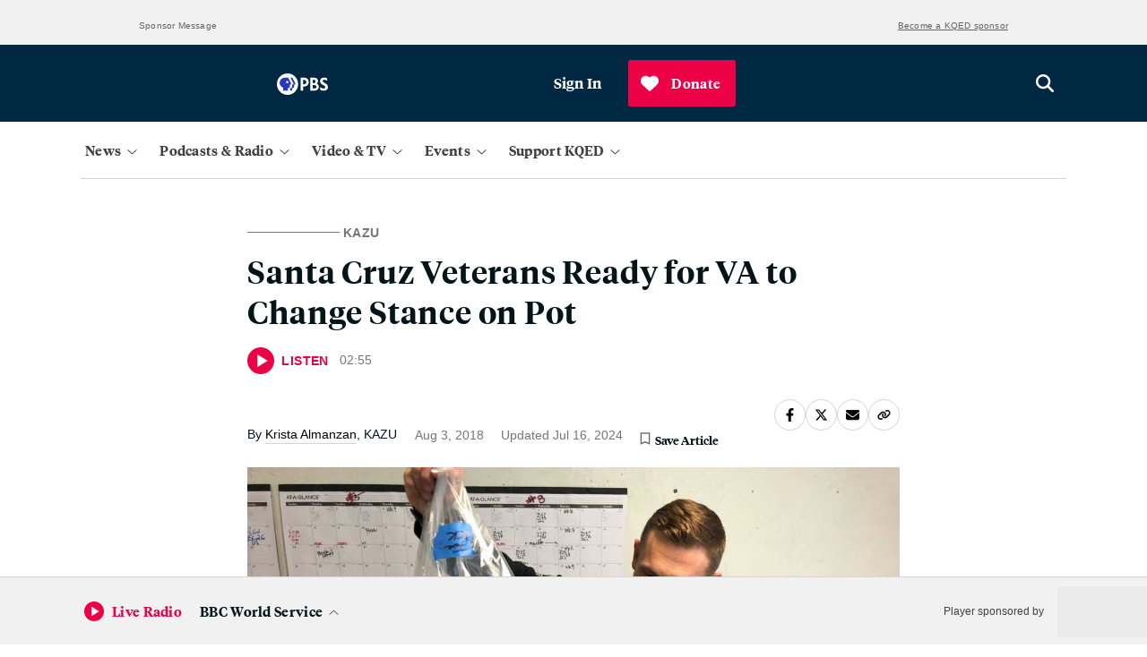

--- FILE ---
content_type: text/html; charset=utf-8
request_url: https://www.kqed.org/news/11684737/santa-cruz-veterans-ready-for-va-to-change-stance-on-pot
body_size: 44260
content:

    <!DOCTYPE html>
    <html lang='en'>
      <head>
        <meta charSet='utf-8' />
        <link rel='shortcut icon' href='/favicon.ico' />
        <link rel='author' href='/humans.txt' />
        <link rel='stylesheet' href='/dist/index.9e7aac2f5161f27ba49b.css' />
<link rel='stylesheet' href='/dist/routes-Search.8912aa09f3322ff7aeed.css' />
<link rel='stylesheet' href='/dist/routes-Radio-RadioLayout.b37a0a2b09c9512bd79e.css' />
<link rel='stylesheet' href='/dist/routes-FilmSchoolShorts-FilmSchoolShortsLayout.87ddd1360dbf99bdeccf.css' />
<link rel='stylesheet' href='/dist/routes-Series-SeriesLayout.6b8cc47b7b10c6cc26b6.css' />
<link rel='stylesheet' href='/dist/routes-SponsoredContent-SponsoredContentLayout.c9ac562f6718a7caeb27.css' />
<link rel='stylesheet' href='/dist/routes-TV-TVLayout.36139ed553977ef83497.css' />
<link rel='stylesheet' href='/dist/routes-Careers-CareersLayout.9008c155a20405454ddf.css' />
<link rel='stylesheet' href='/dist/routes-UserAccounts-UserAccountsLayout.bed7bfef33a5a44984c7.css' />
<link rel='stylesheet' href='/dist/routes-Author.ad40ef341eb8ba241e50.css' />
<link rel='stylesheet' href='/dist/routes-Staff.93482addef8b1f76482e.css' />
<link rel='stylesheet' href='/dist/routes-Podcasts.5b12447d70d7868c4935.css' />
<link rel='stylesheet' href='/dist/routes-NewsLetterPromo.24b0c89a644166f9707f.css' />
<link rel='stylesheet' href='/dist/routes-LiveUpdates.19c61ebff17f39f120c5.css' />
<link rel='stylesheet' href='/dist/routes-MemberStream.42c61b434774bcdf4a35.css' />

        <meta name='viewport' content='width=device-width, initial-scale=1' />
        
    <script async src='https://securepubads.g.doubleclick.net/tag/js/gpt.js'></script>

    <script>
      (function(w,d,s,l,i){w[l]=w[l]||[];w[l].push({'gtm.start':
      new Date().getTime(),event:'gtm.js'});var f=d.getElementsByTagName(s)[0],
      j=d.createElement(s),dl=l!='dataLayer'?'&l='+l:'';j.async=true;j.src=
      'https://www.googletagmanager.com/gtm.js?id='+i+dl;f.parentNode.insertBefore(j,f);
      })(window,document,'script','dataLayer','GTM-5C69S5R');
    </script>
  
        
    <!-- Start VWO Async SmartCode -->
    <link rel="preconnect" href="https://dev.visualwebsiteoptimizer.com" />
    <script type='text/javascript' id='vwoCode'>
      window._vwo_code || (function() {
      var account_id=777187,
      version=2.0,
      settings_tolerance=2000,
      hide_element='body',
      hide_element_style = 'opacity:0 !important;filter:alpha(opacity=0) !important;background:none !important',
      /* DO NOT EDIT BELOW THIS LINE */
      f=false,w=window,d=document,v=d.querySelector('#vwoCode'),cK='_vwo_'+account_id+'_settings',cc={};try{var c=JSON.parse(localStorage.getItem('_vwo_'+account_id+'_config'));cc=c&&typeof c==='object'?c:{}}catch(e){}var stT=cc.stT==='session'?w.sessionStorage:w.localStorage;code={use_existing_jquery:function(){return typeof use_existing_jquery!=='undefined'?use_existing_jquery:undefined},library_tolerance:function(){return typeof library_tolerance!=='undefined'?library_tolerance:undefined},settings_tolerance:function(){return cc.sT||settings_tolerance},hide_element_style:function(){return'{'+(cc.hES||hide_element_style)+'}'},hide_element:function(){return typeof cc.hE==='string'?cc.hE:hide_element},getVersion:function(){return version},finish:function(){if(!f){f=true;var e=d.getElementById('_vis_opt_path_hides');if(e)e.parentNode.removeChild(e)}},finished:function(){return f},load:function(e){var t=this.getSettings(),n=d.createElement('script'),i=this;if(t){n.textContent=t;d.getElementsByTagName('head')[0].appendChild(n);if(!w.VWO||VWO.caE){stT.removeItem(cK);i.load(e)}}else{n.fetchPriority='high';n.src=e;n.type='text/javascript';n.onerror=function(){_vwo_code.finish()};d.getElementsByTagName('head')[0].appendChild(n)}},getSettings:function(){try{var e=stT.getItem(cK);if(!e){return}e=JSON.parse(e);if(Date.now()>e.e){stT.removeItem(cK);return}return e.s}catch(e){return}},init:function(){if(d.URL.indexOf('__vwo_disable__')>-1)return;var e=this.settings_tolerance();w._vwo_settings_timer=setTimeout(function(){_vwo_code.finish();stT.removeItem(cK)},e);var t=d.currentScript,n=d.createElement('style'),i=this.hide_element(),r=t&&!t.async&&i?i+this.hide_element_style():'',c=d.getElementsByTagName('head')[0];n.setAttribute('id','_vis_opt_path_hides');v&&n.setAttribute('nonce',v.nonce);n.setAttribute('type','text/css');if(n.styleSheet)n.styleSheet.cssText=r;else n.appendChild(d.createTextNode(r));c.appendChild(n);this.load('https://dev.visualwebsiteoptimizer.com/j.php?a='+account_id+'&u='+encodeURIComponent(d.URL)+'&vn='+version)}};w._vwo_code=code;code.init();})();
    </script>
    <!-- End VWO Async SmartCode -->
  
        
    <script type='text/javascript' src='https://cdn.adswizz.com/adswizz/js/SynchroClient2.js' async></script>
    <script type='text/javascript' src='https://synchrobox.adswizz.com/register2.php' async></script>
  
        
    <script type='text/javascript' src='https://l.getsitecontrol.com/94mldm7e.js' async></script>
  
        
    <script src='https://interactives.ap.org/election-results/assets/microsite/resizeClient.js'></script>
  
        
    <script src='https://www.google.com/recaptcha/api.js?render=6LfB1uIqAAAAAEHvW46yDxmiEgJJ4YgWxyYfFPcR'></script>
  
        
    <link rel="alternate" type="application/rss+xml" href="https://ww2.kqed.org/news/feed/">
  
        <meta name="robots" data-rh="true" content="index,follow,max-image-preview:large,max-snippet:-1,max-video-preview:-1"/><meta http-equiv="content-type" content="text/html; charset=UTF-8"/><meta charSet="UTF-8"/><meta name="viewport" content="width=device-width, initial-scale=1"/><title>Santa Cruz Veterans Ready for VA to Change Stance on Pot | KQED</title><link data-rh="true" rel="canonical" href="https://www.kqed.org/news/11684737/santa-cruz-veterans-ready-for-va-to-change-stance-on-pot"/><meta name="description" data-rh="true" content="At this meeting veterans gather to learn about local services, talk to others who are self-medicating with marijuana and pick up a voucher for free cannabis at the dispensary."/><script type="application/ld+json">{
  "@context": "https://schema.org",
  "@type": "NewsArticle",
  "headline": "Santa Cruz Veterans Ready for VA to Change Stance on Pot",
  "datePublished": "2018-08-03T15:55:33-07:00",
  "dateModified": "2024-07-16T10:48:38-07:00",
  "image": "https://ww2.kqed.org/app/uploads/sites/10/2018/08/vet1-1020x765.jpg",
  "isAccessibleForFree": "True",
  "publisher": {
    "@type": "NewsMediaOrganization",
    "@id": "https://www.kqed.org/#organization",
    "name": "KQED",
    "logo": "https://cdn.kqed.org/wp-content/uploads/2020/02/KQED-OG-Image@1x.png",
    "url": "https://www.kqed.org",
    "sameAs": [
      "https://www.facebook.com/KQED",
      "https://twitter.com/KQED",
      "https://www.instagram.com/kqed/",
      "https://www.tiktok.com/@kqedofficial",
      "https://www.linkedin.com/company/kqed",
      "https://www.youtube.com/channel/UCeC0IOo7i1P_61zVUWbJ4nw"
    ]
  }
}</script><meta property="og:url" data-rh="true" content="https://www.kqed.org/news/11684737/santa-cruz-veterans-ready-for-va-to-change-stance-on-pot"/><meta property="og:type" data-rh="true" content="article"/><meta property="og:title" data-rh="true" content="Santa Cruz Veterans Ready for VA to Change Stance on Pot | KQED"/><meta property="og:description" data-rh="true" content="At this meeting veterans gather to learn about local services, talk to others who are self-medicating with marijuana and pick up a voucher for free cannabis at the dispensary."/><meta name="twitter:card" data-rh="true" content="summary_large_image"/><meta name="twitter:title" data-rh="true" content="Santa Cruz Veterans Ready for VA to Change Stance on Pot | KQED"/><meta name="twitter:description" data-rh="true" content="At this meeting veterans gather to learn about local services, talk to others who are self-medicating with marijuana and pick up a voucher for free cannabis at the dispensary."/><meta property="article:author" data-rh="true" content="Krista Almanzan, KAZU"/><meta property="article:tag" data-rh="true" content="Cannabis"/><meta property="article:tag" data-rh="true" content="marijuana"/><meta property="article:tag" data-rh="true" content="Santa Cruz"/><meta property="og:image" data-rh="true" content="https://ww2.kqed.org/app/uploads/sites/10/2018/08/vet1-1020x765.jpg"/><meta name="twitter:image" data-rh="true" content="https://ww2.kqed.org/app/uploads/sites/10/2018/08/vet1-1020x765.jpg"/><meta property="og:image:width" data-rh="true" content="1020"/><meta property="og:image:height" data-rh="true" content="765"/>
      </head>
      <body>
        
    <!-- Google Tag Manager (noscript) -->
    <noscript>
      <iframe
        src='https://www.googletagmanager.com/ns.html?id=GTM-5C69S5R'
        height='0'
        width='0'
        style='display:none;visibility:hidden'
      >
      </iframe>
    </noscript>
    <!-- End Google Tag Manager (noscript) -->
  
        
    <script type='text/javascript' id='react-instagram-embed-script' defer src='https://www.instagram.com/embed.js'></script>
  
  <div id="root"><div style="height:100%;display:flex;flex-direction:column;min-height:100vh"><ul class="components-SkipLink-__SkipLink__skipLinks"><li><a href="#navBar" target="_self">Skip to Nav</a></li><li><a href="#main-content" target="_self">Skip to Main</a></li><li><a href="#footer" target="_self">Skip to Footer</a></li></ul><div class="components-Ad-__Ad__ad components-Ad-__Ad__topBanner"><div class="components-Ad-__Ad__ad__topBanner"><div><div class="components-Ad-__TopBannerAd__topBannerContainer"><div></div></div><div class="components-Ad-__Ad__ad_BannerLabelContainer"><span class="components-Ad-__Ad__ad_Label">Sponsor Message</span><a class="components-Ad-__Ad__ad_SponsorshipLink" href="https://www.kqed.org/corporate-sponsorship">Become a KQED sponsor</a></div></div></div></div><div class="header-sponsor"></div><div class="components-MainMasthead-__MainMasthead__stickyNav" aria-hidden="true"></div><header class="components-MainMasthead-__MainMasthead__pad undefined"><div class="components-MainMasthead-__MainMasthead__container"><div class="components-MainMasthead-__MainMasthead__wrapper undefined"><div class="components-MainMasthead-__MainMasthead__leftItems"><button class="components-MainMasthead-__MainMasthead__drawerShowButton components-MainMasthead-__MainMasthead__drawerShowButton_expanded" aria-label="Open Menu" aria-expanded="false"><svg class="fontAwesome " xmlns="http://www.w3.org/2000/svg" viewBox="0 0 448 512" aria-hidden="true" focusable="false"><path fill="currentColor" d="M0 88C0 74.75 10.75 64 24 64H424C437.3 64 448 74.75 448 88C448 101.3 437.3 112 424 112H24C10.75 112 0 101.3 0 88zM0 248C0 234.7 10.75 224 24 224H424C437.3 224 448 234.7 448 248C448 261.3 437.3 272 424 272H24C10.75 272 0 261.3 0 248zM424 432H24C10.75 432 0 421.3 0 408C0 394.7 10.75 384 24 384H424C437.3 384 448 394.7 448 408C448 421.3 437.3 432 424 432z"></path></svg></button><a class="components-MainMasthead-__MainMasthead__logo" href="/"><svg class="logo logo-kqed " viewBox="0 0 99 31" version="1.1" xmlns="http://www.w3.org/2000/svg"><title>KQED</title><g fill="none"><path fill="white" d="M6.988 13.215l-3.615 3.688v9.036H0V0h3.373v12.662L15.423 0h4.155l-10.3 10.757L20 26h-4.096M56.41 14.226v8.647H71V26H53V0h17.522v3.19H56.35v7.848h12.258v3.188"></path><path class="highlight" d="M47.866 13.69C47.866 6.27 41.68.223 34.232.223 26.72.223 20.534 6.27 20.534 13.69c0 7.42 6.123 13.53 13.698 13.53 2.398 0 4.607-.623 6.564-1.683l4.23 5.175 2.65-2.12-4.103-5.05c2.65-2.432 4.293-5.986 4.293-9.852zm-23.86.063c0-5.55 4.608-10.1 10.226-10.1 5.617 0 10.225 4.55 10.288 10.1 0 5.55-4.608 10.1-10.225 10.1-5.618 0-10.29-4.614-10.29-10.1z" fill="white"></path><path d="M99 13.03C99 6.856 94.732 0 85.144 0H75v26h10.144C93.742 26.06 99 19.762 99 13.03zM78.588 3.274h5.876c7.423 0 10.763 4.508 10.763 9.82 0 3.273-1.98 9.82-10.578 9.82h-6.062V3.272z" fill="white"></path></g></svg></a><div class="components-MainMasthead-__MainMasthead__nprLogo"><svg id="Layer_2" xmlns="http://www.w3.org/2000/svg" viewBox="0 0 65.4 22.5"><path style="fill:#fff" d="M0,0V22.5H65.4V0H0ZM64.5,1V21.5h-20.5V1h20.5Zm-21.5,0V21.5H22.5V1h20.5Zm-21.5,0V21.5H1V1H21.5Z"></path><path style="fill:#fff" d="M9.3,9c.2-.3,.6-.6,1-.8,.4-.2,.8-.3,1.2-.3,.8,0,1.4,.2,1.8,.6s.5,1.1,.5,2v6.3h2.6v-6.8c0-1.4-.4-2.5-1.1-3.3-.8-.8-1.8-1.2-3.1-1.2s-2.4,.4-3.1,1.2l-.5-1h-1.9v11h2.6v-7.7h0Z"></path><path style="fill:#fff" d="M30.5,16.6c.7,.3,1.4,.5,2.2,.5,1.7,0,3-.5,4-1.5s1.5-2.4,1.5-4.2c0-3.9-1.8-5.8-5.3-5.8-.9,0-1.7,.3-2.4,.9v-.7h-2.6v14h2.6v-3.2h0Zm0-8c.5-.5,1-.7,1.6-.7,1.2,0,2,.3,2.5,.8s.8,1.4,.8,2.8c0,1.2-.3,2.1-.8,2.7s-1.4,.9-2.6,.9c-.6,0-1.2-.2-1.6-.6l.1-5.9h0Z"></path><path style="fill:#fff" d="M53.5,10.6c0-.8,.2-1.4,.7-2,.5-.5,1-.8,1.6-.8,.5,0,1,.1,1.5,.4l1.1-2.2c-.5-.3-1.1-.4-2-.4-1.2,0-2.1,.4-2.9,1.2v-1h-2.6v11h2.6v-6.2h0Z"></path></svg></div><div class="components-MainMasthead-__MainMasthead__pbsLogo"><svg id="Layer_2" xmlns="http://www.w3.org/2000/svg" viewBox="0 0 76 31.6"><g><path style="fill:#fff" d="M71.2,14c-1.7-.9-3.1-1.6-3.1-3,0-1,.8-1.6,2.2-1.6,1.7,0,3.2,.5,4.3,1.2v-3.6c-1.2-.5-2.8-.9-4.3-.9-4.2,0-6,2.5-6,5.2,0,3.1,2.1,4.7,4.5,5.9,2.3,1.2,3.2,1.8,3.2,3.1,0,1.1-1,1.8-2.6,1.8-2.2,0-3.9-1-4.9-1.9v3.8c1,.7,3.1,1.5,4.9,1.5,4,0,6.6-2.1,6.6-5.5s-3.1-5.1-4.8-6h0Z"></path><path style="fill:#fff" d="M40.3,6.3h-5V25.3h3.7v-6h.8c4.7,0,7.6-2.5,7.6-6.5s-2.7-6.5-7.1-6.5h0Zm-1.3,3.2h1.1c2.2,0,3.6,1.3,3.6,3.2,0,2.1-1.3,3.3-3.6,3.3h-1.1c0,.1,0-6.5,0-6.5Z"></path><path style="fill:#fff" d="M59.3,15.1c1.3-.9,1.9-2.2,1.9-3.9,0-3-2.2-4.9-5.7-4.9h-5.8V25.3h6c4.6,0,6.7-3,6.7-5.7,0-2.2-1.2-3.9-3.1-4.5h0Zm-4.2-5.6c1.5,0,2.4,.9,2.4,2.3s-1,2.4-2.6,2.4h-1.6v-4.7h1.8Zm-1.7,12.6v-4.9h2.4c1.9,0,3,.9,3,2.5s-1.1,2.5-3.4,2.5h-2v-.1Z"></path></g><g><path style="fill:#fff" d="M31.6,15.8c0,8.7-7.1,15.8-15.8,15.8S0,24.5,0,15.8,7.1,0,15.8,0s15.8,7.1,15.8,15.8"></path><g><path style="fill:#2638c4" d="M27.3,16l-1.8,.4v3.2c0,1.1-.9,2-2,2h-.9v3.8h-2.9v-3.8h.9c1.2,0,2-.9,2-2v-3.2l1.8-.4c.4-.1,.6-.5,.4-.8l-4.6-8.8h2.9l4.6,8.8c.2,.3,0,.7-.4,.8Z"></path><path style="fill:#2638c4" d="M21.4,15.1l-4.6-8.8h-4.8c-4.3,0-8,3.5-7.9,7.9,.1,3.2,2.2,5.6,5.1,6.6v4.5h7.1v-3.8h.9c1.2,0,2-.9,2-2v-3.2l1.8-.4c.4,0,.6-.4,.4-.8h0Zm-6-.5c-1,0-1.8-.8-1.8-1.8s.8-1.8,1.8-1.8,1.8,.8,1.8,1.8-.8,1.8-1.8,1.8Z"></path></g></g></svg></div></div><div class="components-MainMasthead-__MainMasthead__rightItems"><div class="
        components-MainMasthead-UserMenu-__UserMenu__userMenuDropdown
        
      "><button class="components-MainMasthead-UserMenu-__UserMenu__userMenuBtn" tabindex="0" aria-label="Sign In"><div class="components-MainMasthead-UserMenu-__UserMenu__signInProfileIcon"><svg class="fontAwesome components-MainMasthead-UserMenu-__UserMenu__userIcon" xmlns="http://www.w3.org/2000/svg" viewBox="0 0 512 512" aria-hidden="true" focusable="false"><path fill="currentColor" d="M256 0C114.6 0 0 114.6 0 256s114.6 256 256 256s256-114.6 256-256S397.4 0 256 0zM256 480c-47.24 0-91.04-14.78-127.2-39.84C132.9 390.9 173.8 352 224 352h64c50.25 0 91.14 38.94 95.21 88.16C347 465.2 303.2 480 256 480zM411.7 416.7C397.6 361.3 347.7 320 288 320H224c-59.73 0-109.6 41.3-123.7 96.72C58.27 375.1 32 319 32 256c0-123.5 100.5-224 224-224s224 100.5 224 224C480 319 453.7 375.1 411.7 416.7zM256 128C211.8 128 176 163.8 176 208C176 252.2 211.8 288 256 288s80-35.82 80-80C336 163.8 300.2 128 256 128zM256 256C229.5 256 208 234.5 208 208S229.5 160 256 160s48 21.53 48 48S282.5 256 256 256z"></path></svg></div><span>Sign In</span></button><div tabindex="-1" style="display:none"><ul id="userMenuDropdown" class="components-MainMasthead-UserMenu-__UserMenu__userDropdownContainer" role="menu" aria-labelledby="userMenuButton"><li role="none"><a role="menuitem" tabindex="0" aria-label="Saved Articles" href="/account/saved-articles">Saved Articles</a></li><li role="none"><a role="menuitem" tabindex="0" aria-label="Account" href="/account">Account</a></li><li role="none"><a role="menuitem" tabindex="0" aria-label="Newsletters" href="/newsletters">Newsletters</a></li><li role="none"><button role="menuitem" tabindex="0" aria-label="Sign Out">Sign Out</button></li></ul></div></div></div><a class="components-MainMasthead-__MainMasthead__searchButton" href="/search"><svg class="fontAwesome " xmlns="http://www.w3.org/2000/svg" viewBox="0 0 512 512" aria-hidden="true" focusable="true"><path fill="currentColor" d="M416 208c0 45.9-14.9 88.3-40 122.7L502.6 457.4c12.5 12.5 12.5 32.8 0 45.3s-32.8 12.5-45.3 0L330.7 376c-34.4 25.2-76.8 40-122.7 40C93.1 416 0 322.9 0 208S93.1 0 208 0S416 93.1 416 208zM208 352c79.5 0 144-64.5 144-144s-64.5-144-144-144S64 128.5 64 208s64.5 144 144 144z"></path></svg></a></div></div><nav class="
        components-MainMasthead-MainNav-__MainNav__container
        components-MainMasthead-MainNav-__MainNav__hide
        components-MainMasthead-MainNav-__MainNav__showDesktop
      "><div class="components-MainMasthead-MainNav-__MainNav__wrapper"><div class="components-MainMasthead-MainNav-__MainNav__drawerWrapper"><div class="components-MainMasthead-MainNav-__MainNav__searchSectionMobile"><div class="components-MainMasthead-MainNav-NavDropdowns-MobileNavDropdowns-SearchSection-__SearchSection__outerCont"><div class="components-MainMasthead-MainNav-NavDropdowns-MobileNavDropdowns-SearchSection-__SearchSection__innerCont"><a href="/search" class="components-MainMasthead-MainNav-NavDropdowns-MobileNavDropdowns-SearchSection-__SearchSection__searchBtn" aria-label="Open search" role="button"><svg class="fontAwesome components-MainMasthead-MainNav-NavDropdowns-MobileNavDropdowns-SearchSection-__SearchSection__magIcon" xmlns="http://www.w3.org/2000/svg" viewBox="0 0 512 512" aria-hidden="true" focusable="true"><path fill="currentColor" d="M416 208c0 45.9-14.9 88.3-40 122.7L502.6 457.4c12.5 12.5 12.5 32.8 0 45.3s-32.8 12.5-45.3 0L330.7 376c-34.4 25.2-76.8 40-122.7 40C93.1 416 0 322.9 0 208S93.1 0 208 0S416 93.1 416 208zM208 352c79.5 0 144-64.5 144-144s-64.5-144-144-144S64 128.5 64 208s64.5 144 144 144z"></path></svg><span class="components-MainMasthead-MainNav-NavDropdowns-MobileNavDropdowns-SearchSection-__SearchSection__search">Search</span></a></div></div></div><div class="components-MainMasthead-MainNav-__MainNav__navDropdownCont"><div class="components-MainMasthead-MainNav-__MainNav__navDropdownInnerCont"><div class="components-MainMasthead-MainNav-__MainNav__desktopNavCont"><div class="components-MainMasthead-MainNav-NavDropdowns-DesktopNavDropdowns-__DesktopNavDropdowns__navMenuBtnsCont"><button class="components-MainMasthead-MainNav-NavDropdowns-DesktopNavDropdowns-__DesktopNavDropdowns__mainNavBtn" aria-expanded="false" aria-label="News" tabindex="0"><span class="
            components-MainMasthead-MainNav-NavDropdowns-DesktopNavDropdowns-__DesktopNavDropdowns__navBtnText
            
          ">News</span><div class="components-MainMasthead-MainNav-NavDropdowns-DesktopNavDropdowns-__DesktopNavDropdowns__arrowCont"><svg class="fontAwesome components-MainMasthead-MainNav-NavDropdowns-DesktopNavDropdowns-__DesktopNavDropdowns__caret" xmlns="http://www.w3.org/2000/svg" viewBox="0 0 384 512" aria-hidden="true" focusable="false"><path fill="currentColor" d="M362.7 203.9l-159.1 144c-6.125 5.469-15.31 5.469-21.44 0L21.29 203.9C14.73 197.1 14.2 187.9 20.1 181.3C26.38 174.4 36.5 174.5 42.73 180.1L192 314.5l149.3-134.4c6.594-5.877 16.69-5.361 22.62 1.188C369.8 187.9 369.3 197.1 362.7 203.9z"></path></svg></div></button><div class="components-MainMasthead-MainNav-NavDropdowns-DesktopNavDropdowns-__DesktopNavDropdowns__menuListCont" tabindex="-1"><ul class="components-MainMasthead-MainNav-NavDropdowns-DesktopNavDropdowns-__DesktopNavDropdowns__navMenu" role="menu" style="display:none"><li role="none" class="components-MainMasthead-MainNav-NavDropdowns-DesktopNavDropdowns-__DesktopNavDropdowns__menuItem"><a tabindex="0" href="/politics"><span>Politics</span></a></li><li role="none" class="components-MainMasthead-MainNav-NavDropdowns-DesktopNavDropdowns-__DesktopNavDropdowns__menuItem"><a tabindex="0" href="/arts"><span>Arts &amp; Culture</span></a></li><li role="none" class="components-MainMasthead-MainNav-NavDropdowns-DesktopNavDropdowns-__DesktopNavDropdowns__menuItem"><a tabindex="0" href="/science"><span>Science</span></a></li><li role="none" class="components-MainMasthead-MainNav-NavDropdowns-DesktopNavDropdowns-__DesktopNavDropdowns__menuItem"><a tabindex="0" href="/food"><span>Food</span></a></li><li role="none" class="components-MainMasthead-MainNav-NavDropdowns-DesktopNavDropdowns-__DesktopNavDropdowns__menuItem"><a tabindex="0" href="/educationnews"><span>Education</span></a></li><li role="none" class="components-MainMasthead-MainNav-NavDropdowns-DesktopNavDropdowns-__DesktopNavDropdowns__menuItem"><a tabindex="0" href="/housing"><span>Housing</span></a></li><li role="none" class="components-MainMasthead-MainNav-NavDropdowns-DesktopNavDropdowns-__DesktopNavDropdowns__menuItem"><a tabindex="0" href="/criminaljustice"><span>Criminal Justice</span></a></li><li role="none" class="components-MainMasthead-MainNav-NavDropdowns-DesktopNavDropdowns-__DesktopNavDropdowns__menuItem"><a tabindex="0" href="/immigration"><span>Immigration</span></a></li></ul><div class="components-MainMasthead-MainNav-NavDropdowns-DesktopNavDropdowns-__DesktopNavDropdowns__promoCardCont" style="display:none"><a class="components-MainMasthead-MainNav-NavDropdowns-DesktopNavDropdowns-__DesktopNavDropdowns__featuredContainer" tabindex="1" href="/newsletters/news-daily"><div class="components-MainMasthead-MainNav-NavDropdowns-PromoSection-__PromoSection__promoItemCont" style="display:none" tabindex="1"><span class="components-MainMasthead-MainNav-NavDropdowns-PromoSection-__PromoSection__promoTicketText" style="display:none"></span><img src="https://cdn.kqed.org/wp-content/uploads/2025/06/Nav-News-Newsletter@2x.png" class="components-MainMasthead-MainNav-NavDropdowns-PromoSection-__PromoSection__promoImg"/><h2 class="components-MainMasthead-MainNav-NavDropdowns-PromoSection-__PromoSection__promoTitle"><span style="font-style:normal">News Daily Newsletter</span></h2><p class="components-MainMasthead-MainNav-NavDropdowns-PromoSection-__PromoSection__promoParagraph">Stay on top of what’s happening in the Bay Area with essential Bay Area news stories, sent to your inbox every weekday.</p><span class="components-MainMasthead-MainNav-NavDropdowns-PromoSection-__PromoSection__promoDate"></span></div></a></div></div></div></div><div class="components-MainMasthead-MainNav-__MainNav__mobileNavCont"><div class="components-MainMasthead-MainNav-NavDropdowns-MobileNavDropdowns-__MobileNavDropdowns__menuListCont" tabindex="-1"><div class="components-MainMasthead-MainNav-NavDropdowns-MobileNavDropdowns-__MobileNavDropdowns__menuListContInner"><div class="components-MainMasthead-MainNav-NavDropdowns-MobileNavDropdowns-__MobileNavDropdowns__mobileMenusOuter"><label class="components-MainMasthead-MainNav-NavDropdowns-MobileNavDropdowns-__MobileNavDropdowns__mobileMenusHeading" tabindex="0">News</label><div class="components-MainMasthead-MainNav-NavDropdowns-MobileNavDropdowns-__MobileNavDropdowns__mappingUlContainer"><ul class="components-MainMasthead-MainNav-NavDropdowns-MobileNavDropdowns-__MobileNavDropdowns__menuUl" tabindex="-1"><li class="components-MainMasthead-MainNav-NavDropdowns-MobileNavDropdowns-__MobileNavDropdowns__menuLiItem"><a tabindex="0" href="/politics"><span>Politics</span></a></li><li class="components-MainMasthead-MainNav-NavDropdowns-MobileNavDropdowns-__MobileNavDropdowns__menuLiItem"><a tabindex="0" href="/arts"><span>Arts &amp; Culture</span></a></li><li class="components-MainMasthead-MainNav-NavDropdowns-MobileNavDropdowns-__MobileNavDropdowns__menuLiItem"><a tabindex="0" href="/science"><span>Science</span></a></li><li class="components-MainMasthead-MainNav-NavDropdowns-MobileNavDropdowns-__MobileNavDropdowns__menuLiItem"><a tabindex="0" href="/food"><span>Food</span></a></li></ul><ul class="components-MainMasthead-MainNav-NavDropdowns-MobileNavDropdowns-__MobileNavDropdowns__menuUl components-MainMasthead-MainNav-NavDropdowns-MobileNavDropdowns-__MobileNavDropdowns__secondMenuUl" tabindex="-1"><li class="components-MainMasthead-MainNav-NavDropdowns-MobileNavDropdowns-__MobileNavDropdowns__menuLiItem"><a tabindex="0" href="/educationnews"><span>Education</span></a></li><li class="components-MainMasthead-MainNav-NavDropdowns-MobileNavDropdowns-__MobileNavDropdowns__menuLiItem"><a tabindex="0" href="/housing"><span>Housing</span></a></li><li class="components-MainMasthead-MainNav-NavDropdowns-MobileNavDropdowns-__MobileNavDropdowns__menuLiItem"><a tabindex="0" href="/criminaljustice"><span>Criminal Justice</span></a></li><li class="components-MainMasthead-MainNav-NavDropdowns-MobileNavDropdowns-__MobileNavDropdowns__menuLiItem"><a tabindex="0" href="/immigration"><span>Immigration</span></a></li></ul></div></div></div></div></div></div></div><div class="components-MainMasthead-MainNav-__MainNav__navDropdownCont"><div class="components-MainMasthead-MainNav-__MainNav__navDropdownInnerCont"><div class="components-MainMasthead-MainNav-__MainNav__desktopNavCont"><div class="components-MainMasthead-MainNav-NavDropdowns-DesktopNavDropdowns-__DesktopNavDropdowns__navMenuBtnsCont"><button class="components-MainMasthead-MainNav-NavDropdowns-DesktopNavDropdowns-__DesktopNavDropdowns__mainNavBtn" aria-expanded="false" aria-label="Podcasts &amp; Radio" tabindex="0"><span class="
            components-MainMasthead-MainNav-NavDropdowns-DesktopNavDropdowns-__DesktopNavDropdowns__navBtnText
            
          ">Podcasts &amp; Radio</span><div class="components-MainMasthead-MainNav-NavDropdowns-DesktopNavDropdowns-__DesktopNavDropdowns__arrowCont"><svg class="fontAwesome components-MainMasthead-MainNav-NavDropdowns-DesktopNavDropdowns-__DesktopNavDropdowns__caret" xmlns="http://www.w3.org/2000/svg" viewBox="0 0 384 512" aria-hidden="true" focusable="false"><path fill="currentColor" d="M362.7 203.9l-159.1 144c-6.125 5.469-15.31 5.469-21.44 0L21.29 203.9C14.73 197.1 14.2 187.9 20.1 181.3C26.38 174.4 36.5 174.5 42.73 180.1L192 314.5l149.3-134.4c6.594-5.877 16.69-5.361 22.62 1.188C369.8 187.9 369.3 197.1 362.7 203.9z"></path></svg></div></button><div class="components-MainMasthead-MainNav-NavDropdowns-DesktopNavDropdowns-__DesktopNavDropdowns__menuListCont" tabindex="-1"><ul class="components-MainMasthead-MainNav-NavDropdowns-DesktopNavDropdowns-__DesktopNavDropdowns__navMenu" role="menu" style="display:none"><li role="none" class="components-MainMasthead-MainNav-NavDropdowns-DesktopNavDropdowns-__DesktopNavDropdowns__menuItem"><a tabindex="0" href="/podcasts"><span>KQED Podcasts &amp; Shows</span></a></li><li role="none" class="components-MainMasthead-MainNav-NavDropdowns-DesktopNavDropdowns-__DesktopNavDropdowns__menuItem"><a tabindex="0" href="/radio"><span>Listen to Live Radio</span></a></li><li role="none" class="components-MainMasthead-MainNav-NavDropdowns-DesktopNavDropdowns-__DesktopNavDropdowns__menuItem"><a tabindex="0" href="/radio/schedule"><span>Radio Schedule</span></a></li><li role="none" class="components-MainMasthead-MainNav-NavDropdowns-DesktopNavDropdowns-__DesktopNavDropdowns__menuItem"><a tabindex="0" href="/forum"><span style="font-style:normal"></span><span style="font-style:italic">KQED Forum</span></a></li><li role="none" class="components-MainMasthead-MainNav-NavDropdowns-DesktopNavDropdowns-__DesktopNavDropdowns__menuItem"><a tabindex="0" href="/podcasts/politicalbreakdown"><span style="font-style:italic">Political Breakdown</span></a></li><li role="none" class="components-MainMasthead-MainNav-NavDropdowns-DesktopNavDropdowns-__DesktopNavDropdowns__menuItem"><a tabindex="0" href="/podcasts/baycurious"><span style="font-style:normal"></span><span style="font-style:italic">Bay Curious</span></a></li></ul><div class="components-MainMasthead-MainNav-NavDropdowns-DesktopNavDropdowns-__DesktopNavDropdowns__promoCardCont" style="display:none"><a class="components-MainMasthead-MainNav-NavDropdowns-DesktopNavDropdowns-__DesktopNavDropdowns__featuredContainer" tabindex="1" href="/podcasts/thebay"><div class="components-MainMasthead-MainNav-NavDropdowns-PromoSection-__PromoSection__promoItemCont" style="display:none" tabindex="1"><span class="components-MainMasthead-MainNav-NavDropdowns-PromoSection-__PromoSection__promoTicketText" style="display:none"></span><img src="https://cdn.kqed.org/wp-content/uploads/2025/11/Nav-PodcastsRadio-TheBay@2x.png" class="components-MainMasthead-MainNav-NavDropdowns-PromoSection-__PromoSection__promoImg"/><h2 class="components-MainMasthead-MainNav-NavDropdowns-PromoSection-__PromoSection__promoTitle"><span style="font-style:normal">The Bay</span></h2><p class="components-MainMasthead-MainNav-NavDropdowns-PromoSection-__PromoSection__promoParagraph">Bay Area-raised host Ericka Cruz Guevarra brings you context and analysis to make sense of the news. Episodes drop Monday, Wednesday, and Friday.</p><span class="components-MainMasthead-MainNav-NavDropdowns-PromoSection-__PromoSection__promoDate"></span></div></a></div></div></div></div><div class="components-MainMasthead-MainNav-__MainNav__mobileNavCont"><div class="components-MainMasthead-MainNav-NavDropdowns-MobileNavDropdowns-__MobileNavDropdowns__menuListCont" tabindex="-1"><div class="components-MainMasthead-MainNav-NavDropdowns-MobileNavDropdowns-__MobileNavDropdowns__menuListContInner"><div class="components-MainMasthead-MainNav-NavDropdowns-MobileNavDropdowns-__MobileNavDropdowns__mobileMenusOuter"><label class="components-MainMasthead-MainNav-NavDropdowns-MobileNavDropdowns-__MobileNavDropdowns__mobileMenusHeading" tabindex="0">Podcasts &amp; Radio</label><div class="components-MainMasthead-MainNav-NavDropdowns-MobileNavDropdowns-__MobileNavDropdowns__mappingUlContainer"><ul class="components-MainMasthead-MainNav-NavDropdowns-MobileNavDropdowns-__MobileNavDropdowns__menuUl" tabindex="-1"><li class="components-MainMasthead-MainNav-NavDropdowns-MobileNavDropdowns-__MobileNavDropdowns__menuLiItem"><a tabindex="0" href="/podcasts"><span>KQED Podcasts &amp; Shows</span></a></li><li class="components-MainMasthead-MainNav-NavDropdowns-MobileNavDropdowns-__MobileNavDropdowns__menuLiItem"><a tabindex="0" href="/radio"><span>Listen to Live Radio</span></a></li><li class="components-MainMasthead-MainNav-NavDropdowns-MobileNavDropdowns-__MobileNavDropdowns__menuLiItem"><a tabindex="0" href="/radio/schedule"><span>Radio Schedule</span></a></li></ul><ul class="components-MainMasthead-MainNav-NavDropdowns-MobileNavDropdowns-__MobileNavDropdowns__menuUl components-MainMasthead-MainNav-NavDropdowns-MobileNavDropdowns-__MobileNavDropdowns__secondMenuUl" tabindex="-1"><li class="components-MainMasthead-MainNav-NavDropdowns-MobileNavDropdowns-__MobileNavDropdowns__menuLiItem"><a tabindex="0" href="/forum"><span style="font-style:normal"></span><span style="font-style:italic">KQED Forum</span></a></li><li class="components-MainMasthead-MainNav-NavDropdowns-MobileNavDropdowns-__MobileNavDropdowns__menuLiItem"><a tabindex="0" href="/podcasts/politicalbreakdown"><span style="font-style:italic">Political Breakdown</span></a></li><li class="components-MainMasthead-MainNav-NavDropdowns-MobileNavDropdowns-__MobileNavDropdowns__menuLiItem"><a tabindex="0" href="/podcasts/baycurious"><span style="font-style:normal"></span><span style="font-style:italic">Bay Curious</span></a></li></ul></div></div></div></div></div></div></div><div class="components-MainMasthead-MainNav-__MainNav__navDropdownCont"><div class="components-MainMasthead-MainNav-__MainNav__navDropdownInnerCont"><div class="components-MainMasthead-MainNav-__MainNav__desktopNavCont"><div class="components-MainMasthead-MainNav-NavDropdowns-DesktopNavDropdowns-__DesktopNavDropdowns__navMenuBtnsCont"><button class="components-MainMasthead-MainNav-NavDropdowns-DesktopNavDropdowns-__DesktopNavDropdowns__mainNavBtn" aria-expanded="false" aria-label="Video &amp; TV" tabindex="0"><span class="
            components-MainMasthead-MainNav-NavDropdowns-DesktopNavDropdowns-__DesktopNavDropdowns__navBtnText
            
          ">Video &amp; TV</span><div class="components-MainMasthead-MainNav-NavDropdowns-DesktopNavDropdowns-__DesktopNavDropdowns__arrowCont"><svg class="fontAwesome components-MainMasthead-MainNav-NavDropdowns-DesktopNavDropdowns-__DesktopNavDropdowns__caret" xmlns="http://www.w3.org/2000/svg" viewBox="0 0 384 512" aria-hidden="true" focusable="false"><path fill="currentColor" d="M362.7 203.9l-159.1 144c-6.125 5.469-15.31 5.469-21.44 0L21.29 203.9C14.73 197.1 14.2 187.9 20.1 181.3C26.38 174.4 36.5 174.5 42.73 180.1L192 314.5l149.3-134.4c6.594-5.877 16.69-5.361 22.62 1.188C369.8 187.9 369.3 197.1 362.7 203.9z"></path></svg></div></button><div class="components-MainMasthead-MainNav-NavDropdowns-DesktopNavDropdowns-__DesktopNavDropdowns__menuListCont" tabindex="-1"><ul class="components-MainMasthead-MainNav-NavDropdowns-DesktopNavDropdowns-__DesktopNavDropdowns__navMenu" role="menu" style="display:none"><li role="none" class="components-MainMasthead-MainNav-NavDropdowns-DesktopNavDropdowns-__DesktopNavDropdowns__menuItem"><a href="https://video.kqed.org/" tabindex="0"><span>Watch On Demand</span></a></li><li role="none" class="components-MainMasthead-MainNav-NavDropdowns-DesktopNavDropdowns-__DesktopNavDropdowns__menuItem"><a tabindex="0" href="/livetv"><span>Livestream KQED 9</span></a></li><li role="none" class="components-MainMasthead-MainNav-NavDropdowns-DesktopNavDropdowns-__DesktopNavDropdowns__menuItem"><a tabindex="0" href="/tv/schedules/daily"><span>TV Schedule</span></a></li><li role="none" class="components-MainMasthead-MainNav-NavDropdowns-DesktopNavDropdowns-__DesktopNavDropdowns__menuItem"><a tabindex="0" href="/support/membership/kqed-passport-help"><span>KQED Passport</span></a></li><li role="none" class="components-MainMasthead-MainNav-NavDropdowns-DesktopNavDropdowns-__DesktopNavDropdowns__menuItem"><a tabindex="0" href="/checkplease"><span style="font-style:normal"></span><span style="font-style:italic">Check, Please! Bay Area</span></a></li><li role="none" class="components-MainMasthead-MainNav-NavDropdowns-DesktopNavDropdowns-__DesktopNavDropdowns__menuItem"><a tabindex="0" href="/deeplook"><span style="font-style:normal"></span><span style="font-style:italic">Deep Look</span></a></li></ul><div class="components-MainMasthead-MainNav-NavDropdowns-DesktopNavDropdowns-__DesktopNavDropdowns__promoCardCont" style="display:none"><a class="components-MainMasthead-MainNav-NavDropdowns-DesktopNavDropdowns-__DesktopNavDropdowns__featuredContainer" tabindex="1" href="/mustsees"><div class="components-MainMasthead-MainNav-NavDropdowns-PromoSection-__PromoSection__promoItemCont" style="display:none" tabindex="1"><span class="components-MainMasthead-MainNav-NavDropdowns-PromoSection-__PromoSection__promoTicketText" style="display:none"></span><img src="https://cdn.kqed.org/wp-content/uploads/2025/10/Nav-Video-TV-Emmas-Must-Sees@2x.jpg" class="components-MainMasthead-MainNav-NavDropdowns-PromoSection-__PromoSection__promoImg"/><h2 class="components-MainMasthead-MainNav-NavDropdowns-PromoSection-__PromoSection__promoTitle"><span style="font-style:normal">Emma’s Must-Sees</span></h2><p class="components-MainMasthead-MainNav-NavDropdowns-PromoSection-__PromoSection__promoParagraph">See TV Programming Manager Emma Casley’s recommendations from this month’s KQED 9, PLUS and Passport schedules.</p><span class="components-MainMasthead-MainNav-NavDropdowns-PromoSection-__PromoSection__promoDate"></span></div></a></div></div></div></div><div class="components-MainMasthead-MainNav-__MainNav__mobileNavCont"><div class="components-MainMasthead-MainNav-NavDropdowns-MobileNavDropdowns-__MobileNavDropdowns__menuListCont" tabindex="-1"><div class="components-MainMasthead-MainNav-NavDropdowns-MobileNavDropdowns-__MobileNavDropdowns__menuListContInner"><div class="components-MainMasthead-MainNav-NavDropdowns-MobileNavDropdowns-__MobileNavDropdowns__mobileMenusOuter"><label class="components-MainMasthead-MainNav-NavDropdowns-MobileNavDropdowns-__MobileNavDropdowns__mobileMenusHeading" tabindex="0">Video &amp; TV</label><div class="components-MainMasthead-MainNav-NavDropdowns-MobileNavDropdowns-__MobileNavDropdowns__mappingUlContainer"><ul class="components-MainMasthead-MainNav-NavDropdowns-MobileNavDropdowns-__MobileNavDropdowns__menuUl" tabindex="-1"><li class="components-MainMasthead-MainNav-NavDropdowns-MobileNavDropdowns-__MobileNavDropdowns__menuLiItem"><a href="https://video.kqed.org/" tabindex="0"><span>Watch On Demand</span></a></li><li class="components-MainMasthead-MainNav-NavDropdowns-MobileNavDropdowns-__MobileNavDropdowns__menuLiItem"><a tabindex="0" href="/livetv"><span>Livestream KQED 9</span></a></li><li class="components-MainMasthead-MainNav-NavDropdowns-MobileNavDropdowns-__MobileNavDropdowns__menuLiItem"><a tabindex="0" href="/tv/schedules/daily"><span>TV Schedule</span></a></li></ul><ul class="components-MainMasthead-MainNav-NavDropdowns-MobileNavDropdowns-__MobileNavDropdowns__menuUl components-MainMasthead-MainNav-NavDropdowns-MobileNavDropdowns-__MobileNavDropdowns__secondMenuUl" tabindex="-1"><li class="components-MainMasthead-MainNav-NavDropdowns-MobileNavDropdowns-__MobileNavDropdowns__menuLiItem"><a tabindex="0" href="/support/membership/kqed-passport-help"><span>KQED Passport</span></a></li><li class="components-MainMasthead-MainNav-NavDropdowns-MobileNavDropdowns-__MobileNavDropdowns__menuLiItem"><a tabindex="0" href="/checkplease"><span style="font-style:normal"></span><span style="font-style:italic">Check, Please! Bay Area</span></a></li><li class="components-MainMasthead-MainNav-NavDropdowns-MobileNavDropdowns-__MobileNavDropdowns__menuLiItem"><a tabindex="0" href="/deeplook"><span style="font-style:normal"></span><span style="font-style:italic">Deep Look</span></a></li></ul></div></div></div></div></div></div></div><div class="components-MainMasthead-MainNav-__MainNav__navDropdownCont"><div class="components-MainMasthead-MainNav-__MainNav__navDropdownInnerCont"><div class="components-MainMasthead-MainNav-__MainNav__desktopNavCont"><div class="components-MainMasthead-MainNav-NavDropdowns-DesktopNavDropdowns-__DesktopNavDropdowns__navMenuBtnsCont"><button class="components-MainMasthead-MainNav-NavDropdowns-DesktopNavDropdowns-__DesktopNavDropdowns__mainNavBtn" aria-expanded="false" aria-label="Events" tabindex="0"><span class="
            components-MainMasthead-MainNav-NavDropdowns-DesktopNavDropdowns-__DesktopNavDropdowns__navBtnText
            
          ">Events</span><div class="components-MainMasthead-MainNav-NavDropdowns-DesktopNavDropdowns-__DesktopNavDropdowns__arrowCont"><svg class="fontAwesome components-MainMasthead-MainNav-NavDropdowns-DesktopNavDropdowns-__DesktopNavDropdowns__caret" xmlns="http://www.w3.org/2000/svg" viewBox="0 0 384 512" aria-hidden="true" focusable="false"><path fill="currentColor" d="M362.7 203.9l-159.1 144c-6.125 5.469-15.31 5.469-21.44 0L21.29 203.9C14.73 197.1 14.2 187.9 20.1 181.3C26.38 174.4 36.5 174.5 42.73 180.1L192 314.5l149.3-134.4c6.594-5.877 16.69-5.361 22.62 1.188C369.8 187.9 369.3 197.1 362.7 203.9z"></path></svg></div></button><div class="components-MainMasthead-MainNav-NavDropdowns-DesktopNavDropdowns-__DesktopNavDropdowns__menuListCont" tabindex="-1"><ul class="components-MainMasthead-MainNav-NavDropdowns-DesktopNavDropdowns-__DesktopNavDropdowns__navMenu" role="menu" style="display:none"><li role="none" class="components-MainMasthead-MainNav-NavDropdowns-DesktopNavDropdowns-__DesktopNavDropdowns__menuItem"><a tabindex="0" href="/events"><span style="font-style:italic">KQED Live </span><span style="font-style:normal">Events</span></a></li><li role="none" class="components-MainMasthead-MainNav-NavDropdowns-DesktopNavDropdowns-__DesktopNavDropdowns__menuItem"><a tabindex="0" href="/thedolist"><span>Events Around the Bay Area</span></a></li><li role="none" class="components-MainMasthead-MainNav-NavDropdowns-DesktopNavDropdowns-__DesktopNavDropdowns__menuItem"><a tabindex="0" href="/kqed-live-member-benefits"><span style="font-style:normal">Member Benefits with </span><span style="font-style:italic">KQED Live</span></a></li></ul><div class="components-MainMasthead-MainNav-NavDropdowns-DesktopNavDropdowns-__DesktopNavDropdowns__promoCardCont" style="display:none"><a class="components-MainMasthead-MainNav-NavDropdowns-DesktopNavDropdowns-__DesktopNavDropdowns__featuredContainer" tabindex="1" href="/events/archive/recent"><div class="components-MainMasthead-MainNav-NavDropdowns-PromoSection-__PromoSection__promoItemCont" style="display:none" tabindex="1"><span class="components-MainMasthead-MainNav-NavDropdowns-PromoSection-__PromoSection__promoTicketText" style="display:none"></span><img src="https://cdn.kqed.org/wp-content/uploads/2024/05/Nav-Events-Past@2x.jpg" class="components-MainMasthead-MainNav-NavDropdowns-PromoSection-__PromoSection__promoImg"/><h2 class="components-MainMasthead-MainNav-NavDropdowns-PromoSection-__PromoSection__promoTitle"><span style="font-style:normal">Videos from </span><span style="font-style:italic">KQED Live</span></h2><p class="components-MainMasthead-MainNav-NavDropdowns-PromoSection-__PromoSection__promoParagraph">Watch recordings of recent KQED Live events.</p><span class="components-MainMasthead-MainNav-NavDropdowns-PromoSection-__PromoSection__promoDate"></span></div></a></div></div></div></div><div class="components-MainMasthead-MainNav-__MainNav__mobileNavCont"><div class="components-MainMasthead-MainNav-NavDropdowns-MobileNavDropdowns-__MobileNavDropdowns__menuListCont" tabindex="-1"><div class="components-MainMasthead-MainNav-NavDropdowns-MobileNavDropdowns-__MobileNavDropdowns__menuListContInner"><div class="components-MainMasthead-MainNav-NavDropdowns-MobileNavDropdowns-__MobileNavDropdowns__mobileMenusOuter"><label class="components-MainMasthead-MainNav-NavDropdowns-MobileNavDropdowns-__MobileNavDropdowns__mobileMenusHeading" tabindex="0">Events</label><div class="components-MainMasthead-MainNav-NavDropdowns-MobileNavDropdowns-__MobileNavDropdowns__mappingUlContainer"><ul class="components-MainMasthead-MainNav-NavDropdowns-MobileNavDropdowns-__MobileNavDropdowns__menuUl" tabindex="-1"><li class="components-MainMasthead-MainNav-NavDropdowns-MobileNavDropdowns-__MobileNavDropdowns__menuLiItem"><a tabindex="0" href="/events"><span style="font-style:italic">KQED Live </span><span style="font-style:normal">Events</span></a></li><li class="components-MainMasthead-MainNav-NavDropdowns-MobileNavDropdowns-__MobileNavDropdowns__menuLiItem"><a tabindex="0" href="/thedolist"><span>Events Around the Bay Area</span></a></li></ul><ul class="components-MainMasthead-MainNav-NavDropdowns-MobileNavDropdowns-__MobileNavDropdowns__menuUl components-MainMasthead-MainNav-NavDropdowns-MobileNavDropdowns-__MobileNavDropdowns__secondMenuUl" tabindex="-1"><li class="components-MainMasthead-MainNav-NavDropdowns-MobileNavDropdowns-__MobileNavDropdowns__menuLiItem"><a tabindex="0" href="/kqed-live-member-benefits"><span style="font-style:normal">Member Benefits with </span><span style="font-style:italic">KQED Live</span></a></li></ul></div></div></div></div></div></div></div><div class="components-MainMasthead-MainNav-__MainNav__navDropdownCont"><div class="components-MainMasthead-MainNav-__MainNav__navDropdownInnerCont"><div class="components-MainMasthead-MainNav-__MainNav__desktopNavCont"><div class="components-MainMasthead-MainNav-NavDropdowns-DesktopNavDropdowns-__DesktopNavDropdowns__navMenuBtnsCont"><button class="components-MainMasthead-MainNav-NavDropdowns-DesktopNavDropdowns-__DesktopNavDropdowns__mainNavBtn" aria-expanded="false" aria-label="Support KQED" tabindex="0"><span class="
            components-MainMasthead-MainNav-NavDropdowns-DesktopNavDropdowns-__DesktopNavDropdowns__navBtnText
            
          ">Support KQED</span><div class="components-MainMasthead-MainNav-NavDropdowns-DesktopNavDropdowns-__DesktopNavDropdowns__arrowCont"><svg class="fontAwesome components-MainMasthead-MainNav-NavDropdowns-DesktopNavDropdowns-__DesktopNavDropdowns__caret" xmlns="http://www.w3.org/2000/svg" viewBox="0 0 384 512" aria-hidden="true" focusable="false"><path fill="currentColor" d="M362.7 203.9l-159.1 144c-6.125 5.469-15.31 5.469-21.44 0L21.29 203.9C14.73 197.1 14.2 187.9 20.1 181.3C26.38 174.4 36.5 174.5 42.73 180.1L192 314.5l149.3-134.4c6.594-5.877 16.69-5.361 22.62 1.188C369.8 187.9 369.3 197.1 362.7 203.9z"></path></svg></div></button><div class="components-MainMasthead-MainNav-NavDropdowns-DesktopNavDropdowns-__DesktopNavDropdowns__menuListCont" tabindex="-1"><ul class="components-MainMasthead-MainNav-NavDropdowns-DesktopNavDropdowns-__DesktopNavDropdowns__navMenu" role="menu" style="display:none"><li role="none" class="components-MainMasthead-MainNav-NavDropdowns-DesktopNavDropdowns-__DesktopNavDropdowns__menuItem"><a tabindex="0" href="/support/membership"><span>Membership</span></a></li><li role="none" class="components-MainMasthead-MainNav-NavDropdowns-DesktopNavDropdowns-__DesktopNavDropdowns__menuItem"><a tabindex="0" href="/support/sponsorship"><span>Sponsorship</span></a></li><li role="none" class="components-MainMasthead-MainNav-NavDropdowns-DesktopNavDropdowns-__DesktopNavDropdowns__menuItem"><a href="https://kqed.careasy.org/HOME.html" tabindex="0"><span>Donate A Vehicle</span></a></li><li role="none" class="components-MainMasthead-MainNav-NavDropdowns-DesktopNavDropdowns-__DesktopNavDropdowns__menuItem"><a tabindex="0" href="/support"><span>More Ways To Support</span></a></li><li role="none" class="components-MainMasthead-MainNav-NavDropdowns-DesktopNavDropdowns-__DesktopNavDropdowns__menuItem"><a href="https://kqed-helpcenter.kqed.org/s/" tabindex="0"><span>Help Center</span></a></li></ul><div class="components-MainMasthead-MainNav-NavDropdowns-DesktopNavDropdowns-__DesktopNavDropdowns__promoCardCont" style="display:none"><a class="components-MainMasthead-MainNav-NavDropdowns-DesktopNavDropdowns-__DesktopNavDropdowns__featuredContainer" tabindex="1" href="/support/donor-advised-funds"><div class="components-MainMasthead-MainNav-NavDropdowns-PromoSection-__PromoSection__promoItemCont" style="display:none" tabindex="1"><span class="components-MainMasthead-MainNav-NavDropdowns-PromoSection-__PromoSection__promoTicketText" style="display:none"></span><img src="https://cdn.kqed.org/wp-content/uploads/2024/05/Nav-Support-Legacy-Challenge@2x.jpg" class="components-MainMasthead-MainNav-NavDropdowns-PromoSection-__PromoSection__promoImg"/><h2 class="components-MainMasthead-MainNav-NavDropdowns-PromoSection-__PromoSection__promoTitle"><span style="font-style:normal">Donor-Advised Funds</span></h2><p class="components-MainMasthead-MainNav-NavDropdowns-PromoSection-__PromoSection__promoParagraph">Support KQED by using your donor-advised fund to make a charitable gift.</p><span class="components-MainMasthead-MainNav-NavDropdowns-PromoSection-__PromoSection__promoDate"></span></div></a></div></div></div></div><div class="components-MainMasthead-MainNav-__MainNav__mobileNavCont"><div class="components-MainMasthead-MainNav-NavDropdowns-MobileNavDropdowns-__MobileNavDropdowns__menuListCont" tabindex="-1"><div class="components-MainMasthead-MainNav-NavDropdowns-MobileNavDropdowns-__MobileNavDropdowns__menuListContInner"><div class="components-MainMasthead-MainNav-NavDropdowns-MobileNavDropdowns-__MobileNavDropdowns__mobileMenusOuter"><label class="components-MainMasthead-MainNav-NavDropdowns-MobileNavDropdowns-__MobileNavDropdowns__mobileMenusHeading" tabindex="0">Support KQED</label><div class="components-MainMasthead-MainNav-NavDropdowns-MobileNavDropdowns-__MobileNavDropdowns__mappingUlContainer"><ul class="components-MainMasthead-MainNav-NavDropdowns-MobileNavDropdowns-__MobileNavDropdowns__menuUl" tabindex="-1"><li class="components-MainMasthead-MainNav-NavDropdowns-MobileNavDropdowns-__MobileNavDropdowns__menuLiItem"><a tabindex="0" href="/support/membership"><span>Membership</span></a></li><li class="components-MainMasthead-MainNav-NavDropdowns-MobileNavDropdowns-__MobileNavDropdowns__menuLiItem"><a tabindex="0" href="/support/sponsorship"><span>Sponsorship</span></a></li><li class="components-MainMasthead-MainNav-NavDropdowns-MobileNavDropdowns-__MobileNavDropdowns__menuLiItem"><a href="https://kqed.careasy.org/HOME.html" tabindex="0"><span>Donate A Vehicle</span></a></li></ul><ul class="components-MainMasthead-MainNav-NavDropdowns-MobileNavDropdowns-__MobileNavDropdowns__menuUl components-MainMasthead-MainNav-NavDropdowns-MobileNavDropdowns-__MobileNavDropdowns__secondMenuUl" tabindex="-1"><li class="components-MainMasthead-MainNav-NavDropdowns-MobileNavDropdowns-__MobileNavDropdowns__menuLiItem"><a tabindex="0" href="/support"><span>More Ways To Support</span></a></li><li class="components-MainMasthead-MainNav-NavDropdowns-MobileNavDropdowns-__MobileNavDropdowns__menuLiItem"><a href="https://kqed-helpcenter.kqed.org/s/" tabindex="0"><span>Help Center</span></a></li></ul></div></div></div></div></div></div></div><div class="components-MainMasthead-MainNav-__MainNav__featuredSectionMobile"><div class="components-MainMasthead-MainNav-NavDropdowns-MobileNavDropdowns-FeaturedSection-__FeaturedSection__outerContainer"><div class="components-MainMasthead-MainNav-NavDropdowns-MobileNavDropdowns-FeaturedSection-__FeaturedSection__innerContainer"><label class="components-MainMasthead-MainNav-NavDropdowns-MobileNavDropdowns-FeaturedSection-__FeaturedSection__featuredHeadingLabel" tabindex="0">Featured</label><a class="components-MainMasthead-MainNav-NavDropdowns-MobileNavDropdowns-FeaturedSection-__FeaturedSection__featuredCard" tabindex="0" href="/newsletters/news-daily"><div class="components-MainMasthead-MainNav-NavDropdowns-MobileNavDropdowns-FeaturedSection-__FeaturedSection__featuredImgCont"><img src="https://cdn.kqed.org/wp-content/uploads/2025/06/Nav-News-Newsletter@2x.png" class="components-MainMasthead-MainNav-NavDropdowns-MobileNavDropdowns-FeaturedSection-__FeaturedSection__featuredImg" alt="News Daily Newsletter"/></div><div class="components-MainMasthead-MainNav-NavDropdowns-MobileNavDropdowns-FeaturedSection-__FeaturedSection__featuredInfoCont"><label class="components-MainMasthead-MainNav-NavDropdowns-MobileNavDropdowns-FeaturedSection-__FeaturedSection__featuredName"><span style="font-style:normal">News Daily Newsletter</span></label><p class="components-MainMasthead-MainNav-NavDropdowns-MobileNavDropdowns-FeaturedSection-__FeaturedSection__featuredDescription">Stay on top of what’s happening in the Bay Area with essential Bay Area news stories, sent to your inbox every weekday.</p></div></a><a class="components-MainMasthead-MainNav-NavDropdowns-MobileNavDropdowns-FeaturedSection-__FeaturedSection__featuredCard" tabindex="0" href="/podcasts/thebay"><div class="components-MainMasthead-MainNav-NavDropdowns-MobileNavDropdowns-FeaturedSection-__FeaturedSection__featuredImgCont"><img src="https://cdn.kqed.org/wp-content/uploads/2025/11/Nav-PodcastsRadio-TheBay@2x.png" class="components-MainMasthead-MainNav-NavDropdowns-MobileNavDropdowns-FeaturedSection-__FeaturedSection__featuredImg" alt="The Bay"/></div><div class="components-MainMasthead-MainNav-NavDropdowns-MobileNavDropdowns-FeaturedSection-__FeaturedSection__featuredInfoCont"><label class="components-MainMasthead-MainNav-NavDropdowns-MobileNavDropdowns-FeaturedSection-__FeaturedSection__featuredName"><span style="font-style:normal">The Bay</span></label><p class="components-MainMasthead-MainNav-NavDropdowns-MobileNavDropdowns-FeaturedSection-__FeaturedSection__featuredDescription">Bay Area-raised host Ericka Cruz Guevarra brings you context and analysis to make sense of the news. Episodes drop Monday, Wednesday, and Friday.</p></div></a><a class="components-MainMasthead-MainNav-NavDropdowns-MobileNavDropdowns-FeaturedSection-__FeaturedSection__featuredCard" tabindex="0" href="/mustsees"><div class="components-MainMasthead-MainNav-NavDropdowns-MobileNavDropdowns-FeaturedSection-__FeaturedSection__featuredImgCont"><img src="https://cdn.kqed.org/wp-content/uploads/2025/10/Nav-Video-TV-Emmas-Must-Sees@2x.jpg" class="components-MainMasthead-MainNav-NavDropdowns-MobileNavDropdowns-FeaturedSection-__FeaturedSection__featuredImg" alt="Emma’s Must-Sees"/></div><div class="components-MainMasthead-MainNav-NavDropdowns-MobileNavDropdowns-FeaturedSection-__FeaturedSection__featuredInfoCont"><label class="components-MainMasthead-MainNav-NavDropdowns-MobileNavDropdowns-FeaturedSection-__FeaturedSection__featuredName"><span style="font-style:normal">Emma’s Must-Sees</span></label><p class="components-MainMasthead-MainNav-NavDropdowns-MobileNavDropdowns-FeaturedSection-__FeaturedSection__featuredDescription">See TV Programming Manager Emma Casley’s recommendations from this month’s KQED 9, PLUS and Passport schedules.</p></div></a><a class="components-MainMasthead-MainNav-NavDropdowns-MobileNavDropdowns-FeaturedSection-__FeaturedSection__featuredCard" tabindex="0" href="/events/archive/recent"><div class="components-MainMasthead-MainNav-NavDropdowns-MobileNavDropdowns-FeaturedSection-__FeaturedSection__featuredImgCont"><img src="https://cdn.kqed.org/wp-content/uploads/2024/05/Nav-Events-Past@2x.jpg" class="components-MainMasthead-MainNav-NavDropdowns-MobileNavDropdowns-FeaturedSection-__FeaturedSection__featuredImg" alt="Videos from KQED Live"/></div><div class="components-MainMasthead-MainNav-NavDropdowns-MobileNavDropdowns-FeaturedSection-__FeaturedSection__featuredInfoCont"><label class="components-MainMasthead-MainNav-NavDropdowns-MobileNavDropdowns-FeaturedSection-__FeaturedSection__featuredName"><span style="font-style:normal">Videos from </span><span style="font-style:italic">KQED Live</span></label><p class="components-MainMasthead-MainNav-NavDropdowns-MobileNavDropdowns-FeaturedSection-__FeaturedSection__featuredDescription">Watch recordings of recent KQED Live events.</p></div></a><a class="components-MainMasthead-MainNav-NavDropdowns-MobileNavDropdowns-FeaturedSection-__FeaturedSection__featuredCard" tabindex="0" href="/support/donor-advised-funds"><div class="components-MainMasthead-MainNav-NavDropdowns-MobileNavDropdowns-FeaturedSection-__FeaturedSection__featuredImgCont"><img src="https://cdn.kqed.org/wp-content/uploads/2024/05/Nav-Support-Legacy-Challenge@2x.jpg" class="components-MainMasthead-MainNav-NavDropdowns-MobileNavDropdowns-FeaturedSection-__FeaturedSection__featuredImg" alt="Donor-Advised Funds"/></div><div class="components-MainMasthead-MainNav-NavDropdowns-MobileNavDropdowns-FeaturedSection-__FeaturedSection__featuredInfoCont"><label class="components-MainMasthead-MainNav-NavDropdowns-MobileNavDropdowns-FeaturedSection-__FeaturedSection__featuredName"><span style="font-style:normal">Donor-Advised Funds</span></label><p class="components-MainMasthead-MainNav-NavDropdowns-MobileNavDropdowns-FeaturedSection-__FeaturedSection__featuredDescription">Support KQED by using your donor-advised fund to make a charitable gift.</p></div></a></div></div></div></div></div></nav></header><main class="page-main" id="main-content"><div class="routes-Site-routes-Post-__PostView__postView"><div class="
          routes-Site-routes-Post-SinglePost-__SinglePost__wrap
          undefined
          routes-Site-routes-Post-SinglePost-__SinglePost__wrap__first
          
        "><span data-postindex="0" style="opacity:0">upper waypoint</span><div class="
            routes-Site-routes-Post-SinglePost-__SinglePost__container
            container
          "><article class="
              routes-Site-routes-Post-SinglePost-__SinglePost__mpost
              
            "><div class="
                routes-Site-routes-Post-SinglePost-__SinglePost__mpost_Column
                routes-Site-routes-Post-SinglePost-__SinglePost__column__Standard
              "><div class="routes-Site-routes-Post-SinglePost-__SinglePost__mpost_Title"><div><div class="components-Label-__Label__postLabel"><a href="http://www.kazu.org/" to="http://www.kazu.org/" class="components-Label-__Label__categoryLabel" target="_blank" rel="noopener noreferrer"><span class="components-Label-__Label__categoryLabel_Text">KAZU</span></a></div><h1 class="routes-Site-routes-Post-Title-__Title__title">Santa Cruz Veterans Ready for VA to Change Stance on Pot</h1></div></div><div><div class="routes-Site-routes-Post-Listen-__Listen__articleListen"><button class="components-ListenButton-__ListenButton__listen routes-Site-routes-Post-Listen-__Listen__listenButton"><svg class="icon icon-playCircle components-ListenButton-__ListenButton__listen_Icon" viewBox="0 0 45 45" version="1.1" xmlns="http://www.w3.org/2000/svg"><g stroke="none" stroke-width="1" fill="none" fill-rule="evenodd"><g transform="translate(-184.000000, -4983.000000)"><g transform="translate(184.000000, 4983.000000)"><path class="circle" d="M22.5,0 C34.9271341,0 45,10.0728659 45,22.5 C45,34.9271341 34.9271341,45 22.5,45 C10.0728659,45 0,34.9271341 0,22.5 C0,10.0728659 10.0728659,0 22.5,0 Z" id="Shape" fill="#EC0046"></path><polygon class="symbol" fill="#FFFFFF" points="17 12 17 33.1342308 34.1086631 22.5671154"></polygon></g></g></g></svg><span class="routes-Site-routes-Post-Listen-__Listen__articleListen_Label">Listen</span></button><div class="routes-Site-routes-Post-Listen-__Listen__articleListen_Duration"><span><span>02<!-- -->:</span><span>55</span></span></div></div></div><div class="routes-Site-routes-Post-SinglePost-__SinglePost__mpost_Info"><div class="routes-Site-routes-Post-SinglePost-__SinglePost__mpost_Authors"><span class="routes-Site-routes-Post-Authors-__Authors__authors"><span class="routes-Site-routes-Post-Authors-__Authors__author"><span target="_self" rel=""><span><strong><a href="http://www.kazu.org/people/krista-almanzan">Krista Almanzan</a></strong>, KAZU</span></span></span></span></div><div class="routes-Site-routes-Post-SinglePost-__SinglePost__mpost_Date"><time class="components-DateFormatted-__DateFormatted__dateTime" dateTime="2018-08-03T22:55:33.000Z">Aug 3, 2018</time></div><div class="routes-Site-routes-Post-SinglePost-__SinglePost__mpost_Updated"><time class="components-DateFormatted-__DateFormatted__dateTime" dateTime="2018-08-03T22:55:33.000Z"><span>Updated <!-- -->Jul 16, 2024</span></time></div><div class="components-SavePost-__SavePost__saveArticleWrap routes-Site-routes-Post-SinglePost-__SinglePost__mpost_SavePost"><div class="
          components-SavePost-__SavePost__saveArticle
          components-SavePost-__SavePost__saveArticle__unsaved
        "><a href="#" tabindex="0"><svg class="icon components-SavePost-__SavePost__saveArticle_Icon" width="24px" height="24px" viewBox="0 0 24 24" version="1.1" xmlns="http://www.w3.org/2000/svg"><title>Save Article</title><g stroke="none" stroke-width="1" fill="none" fill-rule="evenodd"><polygon points="0 0 24 0 24 24 0 24"></polygon><path class="color" d="M19,3 L5,3 L5,21 L12,18 L19,21 L19,3 Z M17,18 L12,15.8 L7,18 L7,5 L17,5 L17,18 Z" fill="#636363" fill-rule="nonzero"></path><polygon class="color" fill="#fff" points="17 18 12 15.8 7 18 7 5 17 5"></polygon></g></svg></a>Save Article</div><div class="
            components-SavePost-__SavePost__savedArticle
            components-SavePost-__SavePost__savedArticle__unsaved
          "><span>Failed to save article</span><p>Please try again</p></div></div><div class="routes-Site-routes-Post-SinglePost-__SinglePost__mpost_Spacer"></div><div class="routes-Site-routes-Post-SinglePost-__SinglePost__mpost_Social"><ul class="components-SocialShareTray-__SocialShareTray__SocialShareUL"><li><button class="
        components-SocialShareTray-__SocialShareTray__SocialShareLiBtn
        
      " aria-label="Share with Facebook"><svg class="fontAwesome " xmlns="http://www.w3.org/2000/svg" viewBox="0 0 320 512" aria-hidden="true" focusable="false"><path fill="currentColor" d="M279.14 288l14.22-92.66h-88.91v-60.13c0-25.35 12.42-50.06 52.24-50.06h40.42V6.26S260.43 0 225.36 0c-73.22 0-121.08 44.38-121.08 124.72v70.62H22.89V288h81.39v224h100.17V288z"></path></svg></button></li><li><a href="https://twitter.com/intent/tweet?url=https%3A%2F%2Fwww.kqed.org%2Fnews%2F11684737%2Fsanta-cruz-veterans-ready-for-va-to-change-stance-on-pot" class="
          components-SocialShareTray-__SocialShareTray__SocialShareLiBtn
          
        " aria-label="Open Twitter Share Page"><svg class="fontAwesome " xmlns="http://www.w3.org/2000/svg" viewBox="0 0 512 512" aria-hidden="true" focusable="false"><path fill="currentColor" d="M389.2 48h70.6L305.6 224.2 487 464H345L233.7 318.6 106.5 464H35.8L200.7 275.5 26.8 48H172.4L272.9 180.9 389.2 48zM364.4 421.8h39.1L151.1 88h-42L364.4 421.8z"></path></svg></a></li><li><a href="mailto:?subject=Check%20out%20this%20article%20from%20KQED&amp;body=https%3A%2F%2Fwww.kqed.org%2Fnews%2F11684737%2Fsanta-cruz-veterans-ready-for-va-to-change-stance-on-pot" class="
          components-SocialShareTray-__SocialShareTray__SocialShareLiBtn
          
        "><span class="components-SocialShareTray-components-ShareEmail-__ShareEmail__share_SRLabel">Email</span><svg class="fontAwesome 
          components-SocialShareTray-components-ShareEmail-__ShareEmail__share
          
          " aria-hidden="true" focusable="false" xmlns="http://www.w3.org/2000/svg" viewBox="0 0 512 512"><path fill="currentColor" d="M48 64C21.5 64 0 85.5 0 112c0 15.1 7.1 29.3 19.2 38.4L236.8 313.6c11.4 8.5 27 8.5 38.4 0L492.8 150.4c12.1-9.1 19.2-23.3 19.2-38.4c0-26.5-21.5-48-48-48H48zM0 176V384c0 35.3 28.7 64 64 64H448c35.3 0 64-28.7 64-64V176L294.4 339.2c-22.8 17.1-54 17.1-76.8 0L0 176z"></path></svg><span></span></a></li><li><div class="components-SocialShareTray-components-ShareCopy-__ShareCopy__outerCopyDiv "><button class="
            components-SocialShareTray-__SocialShareTray__SocialShareLiBtn
            
          " aria-label="Copy Page URL"><svg class="fontAwesome " xmlns="http://www.w3.org/2000/svg" viewBox="0 0 640 512" aria-hidden="true" focusable="false"><path fill="currentColor" d="M579.8 267.7c56.5-56.5 56.5-148 0-204.5c-50-50-128.8-56.5-186.3-15.4l-1.6 1.1c-14.4 10.3-17.7 30.3-7.4 44.6s30.3 17.7 44.6 7.4l1.6-1.1c32.1-22.9 76-19.3 103.8 8.6c31.5 31.5 31.5 82.5 0 114L422.3 334.8c-31.5 31.5-82.5 31.5-114 0c-27.9-27.9-31.5-71.8-8.6-103.8l1.1-1.6c10.3-14.4 6.9-34.4-7.4-44.6s-34.4-6.9-44.6 7.4l-1.1 1.6C206.5 251.2 213 330 263 380c56.5 56.5 148 56.5 204.5 0L579.8 267.7zM60.2 244.3c-56.5 56.5-56.5 148 0 204.5c50 50 128.8 56.5 186.3 15.4l1.6-1.1c14.4-10.3 17.7-30.3 7.4-44.6s-30.3-17.7-44.6-7.4l-1.6 1.1c-32.1 22.9-76 19.3-103.8-8.6C74 372 74 321 105.5 289.5L217.7 177.2c31.5-31.5 82.5-31.5 114 0c27.9 27.9 31.5 71.8 8.6 103.9l-1.1 1.6c-10.3 14.4-6.9 34.4 7.4 44.6s34.4 6.9 44.6-7.4l1.1-1.6C433.5 260.8 427 182 377 132c-56.5-56.5-148-56.5-204.5 0L60.2 244.3z"></path></svg></button></div></li></ul></div></div><div class="routes-Site-routes-Post-StandardImage-__StandardImage__postImage_featImg"><img src="https://ww2.kqed.org/app/uploads/sites/10/2018/08/vet1-520x390.jpg" srcSet="https://ww2.kqed.org/app/uploads/sites/10/2018/08/vet1-520x390.jpg 400w, https://ww2.kqed.org/app/uploads/sites/10/2018/08/vet1-800x600.jpg 768w, https://ww2.kqed.org/app/uploads/sites/10/2018/08/vet1-1180x885.jpg 1280w" alt="" loading="lazy"/><div class="routes-Site-routes-Post-StandardImage-__StandardImage__postImage_FeaturedImgCaption"><span class="" title="">Aaron Newsom, co-founder of the Santa Cruz Veterans Alliance, sorts cannabis flowers.</span><cite class="routes-Site-routes-Post-StandardImage-__StandardImage__postImage_FeaturedImgCaption_Credit">&nbsp;(KRISTA ALMANZAN/KAZU)</cite></div></div></div><span class="" title=""><div class="post-body"><p><p>On a Monday night in Live Oak&rsquo;s Grange Hall, Seth Smith stands before a room full of veterans sitting in folding chairs. They range in age and distance traveled to get here. Some are local. Others drove three to four hours.</p>
<p>This is the monthly meeting of the Santa Cruz Veterans Alliance&rsquo;s Compassion Program. Veterans gather to learn about local veterans services, talk to others who are self-medicating with marijuana and pick up a voucher for free cannabis at the SCVA&rsquo;s dispensary.</p>
<p>&ldquo;The pharmacy is open till 9 p.m. every day,&rdquo; Smith tells the group. He&rsquo;s a Navy veteran and director of communications for the SCVA.</p>
<p>&ldquo;I think there could be a Veterans Alliance in every state. There could be Veterans Alliances in every community with the same mission,&rdquo; says Smith.</p>
<p>Part of that mission is to provide veterans with free cannabis. It&rsquo;s the charitable arm of the Veterans Alliance&rsquo;s marijuana business.</p>
<figure id="attachment_11684744" class="wp-caption aligncenter" style="max-width: 640px"><img loading="lazy" decoding="async" class="size-large wp-image-11684744" src="https://ww2.kqed.org/news/wp-content/uploads/sites/10/2018/08/Jason-1020x765.jpg" alt="Jason Sweatt is co-founder of the Santa Cruz Veterans Alliance." width="640" height="480"><figcaption class="wp-caption-text">Jason Sweatt is co-founder of the Santa Cruz Veterans Alliance. <cite>(KRISTA ALMANZAN/KAZU)</cite></figcaption></figure>
<p>It all started back in 2011. Co-founders and veterans Aaron Newsom and Jason Sweatt started growing cannabis as a substitute for the drugs the VA had them on. Then they started sharing it with other veterans.</p>
<p></p></div></span><div class="components-Ad-__Ad__ad"><div class="components-Ad-__Ad__ad__fullwidth"><span class="components-Ad-__Ad__ad_Label">Sponsored</span><div class="components-Ad-__Ad__ad_Img"></div></div></div><span class="" title=""><div class="post-body"><p></p>
<p>&ldquo;We started small. I mean I remember our first couple of meetings there were only like 10 to 15 veterans. Then the next meeting it was doubled, and doubled. And by the summertime we had over 100 vets coming to the meeting. And then we were having barbecues,&rdquo; says Sweatt.</p>
<p>Today, about 1,000 veterans are enrolled in the Compassion Program.</p>
<p>&ldquo;Ultimately our goal is to try to get the VA to treat cannabis as a legitimate, therapeutic option for veterans for all types of issues,&rdquo; says Smith.</p>
<figure id="attachment_11684745" class="wp-caption aligncenter" style="max-width: 640px"><img loading="lazy" decoding="async" class="size-large wp-image-11684745" src="https://ww2.kqed.org/news/wp-content/uploads/sites/10/2018/08/Seth-1020x765.jpg" alt="SCVA Director of Communications Seth Smith in one of the Santa Cruz Veterans Alliance's grow facilities." width="640" height="480"><figcaption class="wp-caption-text">SCVA Director of Communications Seth Smith in one of the Santa Cruz Veterans Alliance&rsquo;s grow facilities. <cite>(KRISTA ALMANZAN/KAZU)</cite></figcaption></figure>
<p>But pot is illegal in the eyes the federal government. That prevents the VA from prescribing it and conducting research into its use.</p>
<p>Although the VA has done some limited research into cannabis, under the Trump administration, it clarified that federal law restricts its ability to conduct research into medical marijuana.</p>
<p>&ldquo;Our veterans deserve better, and what our veterans deserve is research,&rdquo; says Southern California congressman Lou Correa. He serves on the House Committee on Veterans Affairs. &ldquo;We need to find out what cannabis is good for and what cannabis is better for, and that&rsquo;s what we want to do.&rdquo;</p>
<p>Correa supported legislation that would tell the Department of Veterans Affairs it does have the legal right do research. It would also direct the VA to study the safety and effectiveness of medical cannabis for treating PTSD and chronic pain.</p>
<p>Congressman Jimmy Panetta also co-sponsored the VA Medicinal Cannabis Research Act.</p>
<p>&ldquo;To continue to put our head in a hole in the ground and not to acknowledge that cannabis is part of our fabric of our society, to not acknowledge that our veterans are using cannabis, I think it&rsquo;s just plain criminal,&rdquo; says Correa.</p>
<figure id="attachment_11684749" class="wp-caption aligncenter" style="max-width: 640px"><img loading="lazy" decoding="async" class="size-large wp-image-11684749" src="https://ww2.kqed.org/news/wp-content/uploads/sites/10/2018/08/LennyBernstein-1020x765.jpg" alt="Lenny Bernstein is a World War II Veteran who uses marijuana to relieve pain and help him sleep." width="640" height="480"><figcaption class="wp-caption-text">Lenny Bernstein is a World War II Veteran who uses marijuana to relieve pain and help him sleep. <cite>(KRISTA ALMANZAN/KQED)</cite></figcaption></figure>
<p>Veterans like Lenny Bernstein have been using marijuana for decades. At his home in Soquel there&rsquo;s a wall dedicated to his military service. On it, a case full of medals.</p>
<p>&ldquo;Well, the ones I&rsquo;m most proud of &hellip; the Purple Heart, the Bronze Star,&rdquo; says Bernstein.</p>
<p>Bernstein is a World War II veteran. He was an Army Combat Ranger. If you want stories he has thousands. Some he&rsquo;d prefer to forget.</p>
<p>&ldquo;Death was all around us all the time, and explosions were around us all the time. So all of that stuff, you know, comes together and they form, I didn&rsquo;t know at the time, but lifelong memories. I couldn&rsquo;t sleep,&rdquo; says Bernstein.</p>
<p>Bernstein still occasionally smokes pot to ease pain and help him sleep. He gets his stash free from the Santa Cruz Veterans Alliance.</p>
<figure id="attachment_11684752" class="wp-caption aligncenter" style="max-width: 640px"><img loading="lazy" decoding="async" class="size-large wp-image-11684752" src="https://ww2.kqed.org/news/wp-content/uploads/sites/10/2018/08/dispensary-1020x765.jpg" alt="The Santa Cruz Veterans Alliance's dispensary in Soquel." width="640" height="480"><figcaption class="wp-caption-text">The Santa Cruz Veterans Alliance&rsquo;s dispensary in Soquel. <cite>(KRISTA ALMANZAN/KAZU)</cite></figcaption></figure>
<p>At 92, he says he&rsquo;s too old to become an activist on this issue.</p>
<p>&ldquo;Yes, I think it would help other people because they could get it prescribed,&rdquo; says Bernstein.</p>
<p>That&rsquo;s the future the Santa Cruz Veterans Alliance has been preparing for. With two grow facilities and access to veterans who use cannabis, they are ready to help with research.</p>
<p>And if the day ever comes when the VA offers cannabis in its pharmacy, Aaron Newsom says they&rsquo;re ready for that, too.</p>
<p></p>
<p>&ldquo;I mean ultimately we would love to get a government contract to be able to grow on a national level for the VA, for veterans,&rdquo; says Newsom.</p>
<figure id="attachment_11684746" class="wp-caption aligncenter" style="max-width: 640px"><img loading="lazy" decoding="async" class="size-large wp-image-11684746" src="https://ww2.kqed.org/news/wp-content/uploads/sites/10/2018/08/compassion_meeting_2-1020x765.jpg" alt="The Santa Cruz Veterans Alliance's Compassion Program meets monthly." width="640" height="480"><figcaption class="wp-caption-text">The Santa Cruz Veterans Alliance&rsquo;s Compassion Program meets monthly. <cite>(KRISTA ALMANZAN/KAZU)</cite></figcaption></figure>

</div></p></span><div class="components-DistributedMediaEmbed-__DistributedMediaEmbed__container"><div id="A-86f0096cb5a3fef0dfa672c7d0b0c098" class="
          dml-widget-container
          components-DistributedMediaEmbed-__DistributedMediaEmbed__border
        " data-stackid="A-86f0096cb5a3fef0dfa672c7d0b0c098" data-layout="threebyn" data-items="3"></div></div></article><span data-postindex="0" style="opacity:0">lower waypoint</span><div class="routes-Site-routes-Post-EmailSignup-__EmailSignup__postEmailSignup"><div class="components-NewsLetterEmailSignup-components-Signup2025-__Signup2025__signup components-NewsLetterEmailSignup-components-Signup2025-__Signup2025__signup__margin"><div><div class="components-NewsLetterEmailSignup-components-Signup2025-__Signup2025__signup_Content" style="background-color:#DBE4EA"><img class="components-NewsLetterEmailSignup-components-Signup2025-__Signup2025__promoImg" src="https://cdn.kqed.org/wp-content/uploads/2025/06/Newsletter-News-Daily-Mobile-375x272@2x.jpg" loading="lazy"/><div class="components-NewsLetterEmailSignup-components-Signup2025-__Signup2025__signup_FormWrap"><div class="components-NewsLetterEmailSignup-components-Signup2025-__Signup2025__signup_Header"><div class="components-NewsLetterEmailSignup-components-Signup2025-__Signup2025__signup_Header_FormIntro">Stay on top of what’s happening in the Bay Area</div><div class="components-NewsLetterEmailSignup-components-Signup2025-__Signup2025__signup_Header_FormDesc">Subscribe to News Daily for essential Bay Area news stories, sent to your inbox every weekday.</div></div><div class="components-NewsLetterEmailSignup-components-Signup2025-__Signup2025__signup_Form"><form class="
        components-NewsLetterEmailSignup-components-Signup2025-__Signup2025__signup_Form
        emailSignup
      " id="news-emailsignup"><input type="hidden" name="news" value="1"/><div><label for="email" class="components-NewsLetterEmailSignup-components-Signup2025-__Signup2025__signup_Label">Email Address:</label><div><input name="email" id="email" class="
                components-NewsLetterEmailSignup-components-Signup2025-__Signup2025__signup_Input
                
              " type="email" maxLength="80" placeholder=" "/></div></div><div><button aria-label="Sign up for News Daily newsletter" class="
              components-NewsLetterEmailSignup-components-Signup2025-__Signup2025__signup_Submit
              components-NewsLetterEmailSignup-components-Form-__Form__signupSpace
            " type="submit">Subscribe</button></div></form><div class="components-NewsLetterEmailSignup-components-Signup2025-__Signup2025__signup_ppInfo"><p class="components-NewsLetterEmailSignup-components-Signup2025-__Signup2025__signup_ppInfo_text">To learn more about how we use your information, please read our<!-- --> <a href="/about/privacy-policy">privacy policy</a>.</p></div></div><div class="components-NewsLetterEmailSignup-components-Signup2025-__Signup2025__signup_ThankYou"><h2><div><svg version="1.0" xmlns="http://www.w3.org/2000/svg" viewBox="0 0 560.000000 562.000000" preserveAspectRatio="xMidYMid meet"><g transform="translate(0.000000,562.000000) scale(0.100000,-0.100000)" fill="#404040" stroke="none"><path d="M2615 5499 c-88 -3 -173 -11 -189 -18 -17 -7 -77 -18 -135 -26 -59 -8 -119 -21 -136 -29 -16 -8 -57 -19 -90 -25 -33 -5 -78 -19 -100 -30 -21 -12 -49 -21 -60 -21 -11 0 -31 -7 -44 -16 -12 -9 -45 -22 -73 -29 -27 -8 -57 -20 -67 -28 -9 -8 -33 -20 -53 -26 -20 -7 -42 -18 -48 -26 -6 -7 -24 -16 -39 -20 -16 -3 -43 -17 -62 -31 -18 -13 -38 -24 -44 -24 -7 0 -20 -9 -30 -20 -9 -10 -33 -24 -51 -30 -19 -7 -34 -16 -34 -21 0 -4 -14 -16 -32 -25 -18 -9 -38 -23 -46 -30 -7 -8 -23 -19 -34 -25 -11 -6 -27 -17 -36 -25 -9 -9 -36 -30 -58 -47 -79 -61 -228 -201 -295 -276 -36 -42 -83 -94 -104 -116 -20 -22 -43 -52 -51 -67 -8 -16 -18 -28 -22 -28 -5 0 -16 -15 -25 -32 -9 -18 -33 -53 -52 -78 -19 -25 -41 -58 -50 -75 -8 -16 -29 -50 -45 -75 -16 -25 -37 -61 -45 -80 -9 -19 -20 -42 -25 -50 -6 -8 -15 -26 -21 -40 -6 -14 -21 -46 -35 -73 -13 -26 -24 -53 -24 -61 0 -7 -11 -33 -23 -57 -13 -24 -27 -62 -31 -84 -4 -22 -16 -54 -27 -71 -10 -17 -19 -44 -19 -59 0 -14 -11 -59 -24 -98 -14 -40 -28 -99 -31 -132 -4 -33 -15 -94 -25 -135 -34 -137 -35 -765 -2 -826 5 -11 17 -68 26 -128 9 -60 21 -115 26 -122 6 -6 17 -45 25 -85 8 -41 23 -92 35 -114 11 -21 20 -48 20 -60 0 -11 12 -42 25 -70 14 -27 25 -57 25 -66 0 -9 8 -27 19 -40 10 -13 24 -42 31 -64 7 -22 19 -45 26 -53 8 -7 18 -31 24 -52 6 -22 15 -40 21 -40 5 0 17 -16 25 -36 9 -20 23 -48 33 -63 10 -14 32 -48 50 -76 36 -57 43 -68 109 -150 26 -33 54 -69 62 -81 15 -21 131 -153 161 -183 72 -71 192 -174 278 -238 13 -10 37 -29 55 -43 17 -14 51 -39 76 -54 25 -16 56 -37 70 -46 14 -9 41 -25 60 -35 18 -10 40 -24 48 -31 7 -8 19 -14 26 -14 7 0 29 -11 49 -24 19 -13 49 -27 65 -31 17 -3 36 -12 42 -20 6 -8 34 -21 61 -30 27 -9 51 -20 54 -25 3 -4 29 -13 57 -20 29 -7 67 -20 83 -30 17 -10 50 -21 75 -25 25 -4 59 -13 75 -21 17 -8 66 -21 110 -29 44 -8 103 -21 132 -29 69 -19 439 -39 588 -31 192 10 346 25 365 35 10 5 59 17 109 25 50 9 103 22 118 30 15 8 48 17 73 21 25 3 59 14 75 24 17 9 53 23 80 29 28 7 57 18 65 26 8 7 34 18 56 24 23 6 47 18 54 26 7 8 18 15 24 15 15 0 136 61 174 88 16 12 35 22 42 22 7 0 25 10 40 22 15 13 40 31 56 40 50 30 66 42 133 96 36 28 68 52 71 52 28 0 391 367 424 428 5 9 21 31 35 49 44 54 60 76 93 128 17 28 41 66 54 85 13 19 28 47 33 63 6 15 15 27 20 27 5 0 15 17 21 37 7 21 19 45 26 54 8 8 19 31 25 50 7 19 20 45 31 58 10 13 18 31 18 40 0 9 9 35 20 56 12 22 26 60 32 85 6 25 17 56 26 70 8 13 21 51 28 85 7 33 19 80 27 105 9 25 23 83 32 130 9 47 21 105 26 130 31 154 24 743 -11 880 -10 41 -22 100 -26 130 -3 30 -15 75 -25 100 -10 25 -23 72 -29 104 -5 33 -16 66 -24 75 -8 9 -18 34 -22 56 -3 22 -17 60 -30 85 -13 25 -24 52 -24 61 0 9 -8 27 -19 40 -10 13 -24 42 -31 64 -7 22 -16 42 -21 45 -4 3 -17 26 -28 50 -12 25 -35 65 -51 90 -17 25 -37 59 -45 75 -9 17 -27 46 -40 65 -13 19 -35 50 -47 68 -13 19 -30 41 -39 50 -9 9 -20 24 -25 33 -12 23 -115 141 -198 229 -46 49 -194 183 -215 195 -9 6 -26 18 -37 28 -45 41 -77 67 -84 67 -4 0 -18 10 -32 23 -14 12 -38 30 -54 39 -16 10 -38 23 -49 30 -11 7 -38 24 -60 37 -22 13 -56 35 -75 47 -19 13 -47 26 -62 29 -15 4 -32 13 -38 20 -7 8 -28 19 -48 26 -20 6 -44 17 -52 24 -8 7 -38 20 -67 28 -28 9 -62 22 -75 30 -12 8 -41 18 -63 22 -22 4 -47 13 -56 21 -9 8 -45 19 -80 25 -35 5 -84 18 -109 28 -25 10 -76 22 -115 26 -38 4 -104 15 -145 25 -86 21 -305 29 -565 19z m420 -525 c124 -10 204 -22 234 -33 25 -10 71 -21 101 -25 30 -4 65 -14 77 -21 11 -8 43 -20 70 -26 26 -7 55 -18 63 -24 8 -7 35 -18 60 -25 25 -6 54 -20 65 -30 11 -9 33 -20 49 -24 16 -4 41 -16 54 -27 14 -10 30 -19 38 -19 7 0 25 -10 41 -23 15 -12 40 -28 56 -35 15 -6 27 -16 27 -22 0 -5 5 -10 12 -10 13 0 90 -55 123 -87 12 -13 26 -23 31 -23 4 0 17 -9 29 -20 11 -11 34 -32 51 -47 93 -83 155 -147 221 -228 40 -49 82 -101 94 -115 11 -14 36 -50 54 -80 19 -30 38 -60 44 -66 5 -6 19 -30 30 -52 11 -22 25 -43 30 -46 5 -4 12 -19 16 -36 3 -16 14 -39 24 -52 10 -13 24 -41 31 -63 7 -22 18 -47 25 -55 7 -8 17 -37 24 -63 6 -27 18 -59 26 -70 7 -12 19 -51 25 -86 6 -35 18 -73 25 -85 8 -12 19 -68 25 -126 6 -57 17 -113 23 -125 8 -13 13 -97 15 -247 3 -186 1 -238 -13 -290 -9 -34 -21 -103 -26 -151 -5 -48 -17 -107 -28 -130 -10 -23 -21 -64 -25 -91 -3 -27 -15 -63 -26 -81 -11 -18 -20 -41 -20 -51 0 -19 -14 -51 -89 -204 -55 -110 -113 -210 -162 -275 -16 -22 -37 -51 -46 -65 -78 -118 -284 -321 -452 -445 -23 -16 -52 -40 -66 -52 -15 -13 -31 -23 -37 -23 -7 0 -28 -10 -47 -23 -20 -13 -54 -36 -77 -50 -22 -15 -47 -27 -56 -27 -8 0 -25 -9 -38 -20 -13 -11 -28 -20 -35 -20 -7 0 -33 -11 -59 -25 -26 -14 -69 -30 -94 -36 -26 -5 -54 -16 -62 -24 -8 -8 -43 -18 -77 -24 -34 -5 -75 -17 -91 -25 -17 -9 -75 -21 -128 -27 -54 -6 -107 -16 -119 -22 -28 -17 -512 -17 -540 0 -12 6 -65 16 -120 22 -54 7 -112 18 -128 26 -16 8 -57 19 -91 26 -33 6 -75 19 -92 30 -17 10 -40 19 -50 19 -19 0 -53 15 -196 86 -118 59 -161 83 -167 93 -3 5 -22 16 -41 25 -44 20 -102 63 -113 82 -4 8 -13 14 -18 14 -15 0 -140 104 -223 185 -56 56 -179 202 -226 270 -14 20 -37 52 -52 72 -16 20 -28 40 -28 45 0 6 -11 23 -25 40 -14 16 -25 35 -25 42 0 8 -8 24 -18 37 -11 13 -24 39 -31 58 -6 19 -17 42 -25 50 -7 9 -19 34 -26 56 -7 22 -19 49 -26 60 -7 11 -18 42 -24 70 -6 27 -17 56 -24 65 -8 8 -19 45 -25 81 -6 36 -18 79 -26 95 -8 16 -19 77 -24 134 -6 58 -16 123 -23 145 -16 53 -16 386 0 441 7 22 17 88 23 145 5 57 17 117 25 133 8 16 19 59 25 95 5 36 18 79 28 96 10 16 22 48 26 70 4 22 12 47 20 55 7 8 18 33 25 55 7 22 19 47 27 56 8 9 18 32 24 51 5 19 18 45 29 58 11 13 20 28 20 33 0 6 11 27 23 46 13 20 41 63 63 96 21 33 44 66 50 75 180 225 249 294 474 474 9 6 42 29 75 50 33 22 76 50 96 63 19 12 40 23 46 23 6 0 21 8 34 19 13 10 41 23 61 30 20 7 42 18 48 26 6 7 26 17 43 20 18 4 46 15 64 25 18 11 49 22 70 26 21 3 52 15 68 25 17 10 55 21 85 25 30 3 75 15 100 25 31 13 97 23 210 33 223 18 268 18 485 0z"></path><path d="M3448 3416 c-317 -320 -708 -713 -867 -873 -214 -216 -296 -293 -313 -293 -17 0 -105 83 -339 319 -174 176 -327 324 -338 331 -20 10 -35 -2 -182 -152 -88 -90 -162 -173 -166 -186 -5 -20 16 -46 140 -170 79 -81 233 -237 342 -347 563 -573 529 -540 557 -530 8 3 192 187 410 408 218 221 646 653 950 959 304 306 597 601 650 655 l98 100 -23 20 c-12 11 -81 82 -154 157 -72 75 -144 147 -160 160 l-28 23 -577 -581z"></path></g></svg> <!-- -->Successfully subscribed.  </div><div><a href="/newsletters">Browse more newsletters</a></div></h2></div></div></div></div></div></div><span data-postindex="1" style="opacity:0">next waypoint</span></div><footer class="components-Footer-__Footer__footer" id="footer"><div class="components-Footer-__Footer__footer_Container container"><div class="components-Footer-__Footer__iconsNLogosDiv"><div class="components-Footer-__Footer__footer_Logos"><svg class="logo logo-kqed " viewBox="0 0 99 31" version="1.1" xmlns="http://www.w3.org/2000/svg"><title>KQED</title><g fill="none"><path fill="white" d="M6.988 13.215l-3.615 3.688v9.036H0V0h3.373v12.662L15.423 0h4.155l-10.3 10.757L20 26h-4.096M56.41 14.226v8.647H71V26H53V0h17.522v3.19H56.35v7.848h12.258v3.188"></path><path class="highlight" d="M47.866 13.69C47.866 6.27 41.68.223 34.232.223 26.72.223 20.534 6.27 20.534 13.69c0 7.42 6.123 13.53 13.698 13.53 2.398 0 4.607-.623 6.564-1.683l4.23 5.175 2.65-2.12-4.103-5.05c2.65-2.432 4.293-5.986 4.293-9.852zm-23.86.063c0-5.55 4.608-10.1 10.226-10.1 5.617 0 10.225 4.55 10.288 10.1 0 5.55-4.608 10.1-10.225 10.1-5.618 0-10.29-4.614-10.29-10.1z" fill="white"></path><path d="M99 13.03C99 6.856 94.732 0 85.144 0H75v26h10.144C93.742 26.06 99 19.762 99 13.03zM78.588 3.274h5.876c7.423 0 10.763 4.508 10.763 9.82 0 3.273-1.98 9.82-10.578 9.82h-6.062V3.272z" fill="white"></path></g></svg><div><svg class="logo logo-npr-small" viewBox="0 0 38 14" version="1.1" id="logo-npr-small" height="14"><g fill="white" fill-rule="evenodd"><path d="M0 13.32h37.451V.46H0V13.32zm25.17-.555h11.727V1.013H25.17v11.752zm-12.308 0H24.59V1.013H12.86v11.752zm-12.31 0h11.756V1.013H.553v11.752z"></path><path d="M5.273 5.578c.139-.18.331-.331.575-.451a1.57 1.57 0 01.693-.182c.467 0 .805.122 1.011.37.206.246.309.637.309 1.173v3.632h1.473V6.256c0-.804-.219-1.43-.651-1.879-.434-.45-1.027-.674-1.775-.674-.782 0-1.374.233-1.773.695l-.271-.588h-1.06v6.31h1.47V5.578zM17.447 9.967c.38.184.802.278 1.266.278.962 0 1.722-.28 2.277-.838.556-.555.833-1.35.833-2.383 0-2.213-1.005-3.32-3.016-3.32-.537 0-.992.177-1.36.53V3.81h-1.473v8.033h1.473V9.967zm0-4.594c.272-.273.586-.411.939-.411.675 0 1.162.152 1.456.456.293.302.439.827.439 1.571 0 .696-.147 1.207-.442 1.53-.297.323-.783.484-1.458.484-.357 0-.668-.107-.934-.323V5.373zM30.604 6.54c0-.445.132-.823.395-1.131.264-.31.566-.464.906-.464.312 0 .6.082.861.248l.62-1.26c-.266-.152-.648-.23-1.147-.23-.68 0-1.226.237-1.635.71V3.81h-1.472v6.31h1.472V6.54z"></path></g></svg><svg version="1.1" id="Layer_1" x="0px" y="0px" viewBox="223 234 346 144" width="54px" class="logo logo-pbs undefined"><g><g><path fill="#ffffff" d="M547.4,298c-7.9-4.1-14.2-7.4-14.2-13.7c0-4.5,3.8-7.2,10.3-7.2c7.6,0,14.4,2.5,19.6,5.6v-16.3 c-5.4-2.3-12.9-4.3-19.6-4.3c-19,0-27.5,11.3-27.5,23.6c0,14.4,9.7,21.3,20.3,26.9c10.5,5.6,14.5,8,14.5,14c0,5.1-4.4,8-11.8,8 c-10.3,0-17.5-4.7-22.3-8.5l0,17.3c4.4,3.1,13.9,6.8,22.1,6.8c18.4,0,30.1-9.6,30.1-25.1C569,308.9,555.3,302.1,547.4,298z"></path><path fill="#ffffff" d="M406.8,262.8H384v86.4h17v-27.5h3.4c21.3,0,34.5-11.3,34.5-29.5C439,273.8,427,262.8,406.8,262.8z M401,277.2 h5c10,0,16.4,5.8,16.4,14.7c0,9.7-5.9,15.2-16.3,15.2H401V277.2z"></path><path fill="#ffffff" d="M493.3,302.7c5.8-4,8.6-9.9,8.6-17.8c0-13.6-10-22.1-26.2-22.1h-26.4v86.4h27.5c21.1,0,30.7-13.6,30.7-26.2 C507.6,313.1,502.1,305.4,493.3,302.7z M474.4,277.4c6.7,0,11,4.1,11,10.6c0,6.5-4.7,10.7-11.9,10.7h-7.2v-21.2H474.4z M466.3,334.8v-22.6h10.8c8.6,0,13.7,4.2,13.7,11.2c0,7.5-5.1,11.3-15.3,11.3H466.3z"></path></g><g><path fill="#ffffff" d="M367,306c0,39.8-32.2,72-72,72c-39.8,0-72-32.2-72-72c0-39.8,32.2-72,72-72C334.8,234,367,266.2,367,306"></path><g><g><path fill="#2638C4" d="M347.5,306.7l-8,1.6v14.8c0,5-4.1,8.9-9.4,8.9H326v17.2h-13.2V332h4.1c5.3,0,9.4-4,9.4-8.9v-14.8l8-1.6 c1.7-0.4,2.6-2.3,1.8-3.8l-21-40.1h13.1l21,40.1C350.1,304.4,349.2,306.4,347.5,306.7z"></path></g><path fill="#2638C4" d="M320.5,302.9l-21-40.1h-21.7c-19.7,0-36.5,16.1-36,35.9c0.3,14.7,9.8,25.7,23,29.9v20.6h32.4V332h4.1 c5.3,0,9.4-4,9.4-8.9v-14.8l8-1.6C320.5,306.4,321.4,304.4,320.5,302.9z M293.3,300.6c-4.5,0-8.2-3.7-8.2-8.2s3.7-8.2,8.2-8.2 c4.5,0,8.2,3.7,8.2,8.2S297.8,300.6,293.3,300.6z"></path></g></g></g></svg></div></div><div class="
          components-Footer-__Footer__footer_SocialIcons
          components-Footer-__Footer__footer_SocialDesktop
        "><a href="https://www.facebook.com/KQED" to="https://www.facebook.com/KQED" aria-label="Facebook" target="_blank" rel="noopener noreferrer"><svg class="fontAwesome components-Footer-__Footer__footer_SocialIcons" xmlns="http://www.w3.org/2000/svg" viewBox="0 0 320 512" aria-hidden="true" focusable="false"><path fill="currentColor" d="M279.14 288l14.22-92.66h-88.91v-60.13c0-25.35 12.42-50.06 52.24-50.06h40.42V6.26S260.43 0 225.36 0c-73.22 0-121.08 44.38-121.08 124.72v70.62H22.89V288h81.39v224h100.17V288z"></path></svg></a><a href="https://twitter.com/KQED" to="https://twitter.com/KQED" aria-label="Twitter" target="_blank" rel="noopener noreferrer"><svg class="fontAwesome components-Footer-__Footer__footer_SocialIcons" xmlns="http://www.w3.org/2000/svg" viewBox="0 0 512 512" aria-hidden="true" focusable="false"><path fill="currentColor" d="M389.2 48h70.6L305.6 224.2 487 464H345L233.7 318.6 106.5 464H35.8L200.7 275.5 26.8 48H172.4L272.9 180.9 389.2 48zM364.4 421.8h39.1L151.1 88h-42L364.4 421.8z"></path></svg></a><a href="https://www.instagram.com/kqed" to="https://www.instagram.com/kqed" aria-label="Instagram" target="_blank" rel="noopener noreferrer"><svg class="fontAwesome components-Footer-__Footer__footer_SocialIcons" xmlns="http://www.w3.org/2000/svg" viewBox="0 0 448 512" aria-hidden="true" focusable="false"><path fill="currentColor" d="M224.1 141c-63.6 0-114.9 51.3-114.9 114.9s51.3 114.9 114.9 114.9S339 319.5 339 255.9 287.7 141 224.1 141zm0 189.6c-41.1 0-74.7-33.5-74.7-74.7s33.5-74.7 74.7-74.7 74.7 33.5 74.7 74.7-33.6 74.7-74.7 74.7zm146.4-194.3c0 14.9-12 26.8-26.8 26.8-14.9 0-26.8-12-26.8-26.8s12-26.8 26.8-26.8 26.8 12 26.8 26.8zm76.1 27.2c-1.7-35.9-9.9-67.7-36.2-93.9-26.2-26.2-58-34.4-93.9-36.2-37-2.1-147.9-2.1-184.9 0-35.8 1.7-67.6 9.9-93.9 36.1s-34.4 58-36.2 93.9c-2.1 37-2.1 147.9 0 184.9 1.7 35.9 9.9 67.7 36.2 93.9s58 34.4 93.9 36.2c37 2.1 147.9 2.1 184.9 0 35.9-1.7 67.7-9.9 93.9-36.2 26.2-26.2 34.4-58 36.2-93.9 2.1-37 2.1-147.8 0-184.8zM398.8 388c-7.8 19.6-22.9 34.7-42.6 42.6-29.5 11.7-99.5 9-132.1 9s-102.7 2.6-132.1-9c-19.6-7.8-34.7-22.9-42.6-42.6-11.7-29.5-9-99.5-9-132.1s-2.6-102.7 9-132.1c7.8-19.6 22.9-34.7 42.6-42.6 29.5-11.7 99.5-9 132.1-9s102.7-2.6 132.1 9c19.6 7.8 34.7 22.9 42.6 42.6 11.7 29.5 9 99.5 9 132.1s2.7 102.7-9 132.1z"></path></svg></a><a href="https://www.tiktok.com/@kqedofficial" to="https://www.tiktok.com/@kqedofficial" aria-label="TikTok" target="_blank" rel="noopener noreferrer"><svg class="fontAwesome components-Footer-__Footer__footer_SocialIcons" xmlns="http://www.w3.org/2000/svg" viewBox="0 0 448 512" aria-hidden="true" focusable="false"><path fill="currentColor" d="M448,209.91a210.06,210.06,0,0,1-122.77-39.25V349.38A162.55,162.55,0,1,1,185,188.31V278.2a74.62,74.62,0,1,0,52.23,71.18V0l88,0a121.18,121.18,0,0,0,1.86,22.17h0A122.18,122.18,0,0,0,381,102.39a121.43,121.43,0,0,0,67,20.14Z"></path></svg></a><a href="https://www.youtube.com/channel/UCeC0IOo7i1P_61zVUWbJ4nw" to="https://www.youtube.com/channel/UCeC0IOo7i1P_61zVUWbJ4nw" aria-label="YouTube" target="_blank" rel="noopener noreferrer"><svg class="fontAwesome components-Footer-__Footer__footer_SocialIcons" xmlns="http://www.w3.org/2000/svg" viewBox="0 0 576 512" aria-hidden="true" focusable="false"><path fill="currentColor" d="M549.655 124.083c-6.281-23.65-24.787-42.276-48.284-48.597C458.781 64 288 64 288 64S117.22 64 74.629 75.486c-23.497 6.322-42.003 24.947-48.284 48.597-11.412 42.867-11.412 132.305-11.412 132.305s0 89.438 11.412 132.305c6.281 23.65 24.787 41.5 48.284 47.821C117.22 448 288 448 288 448s170.78 0 213.371-11.486c23.497-6.321 42.003-24.171 48.284-47.821 11.412-42.867 11.412-132.305 11.412-132.305s0-89.438-11.412-132.305zm-317.51 213.508V175.185l142.739 81.205-142.739 81.201z"></path></svg></a><a href="https://www.linkedin.com/company/kqed" to="https://www.linkedin.com/company/kqed" aria-label="LinkedIn" target="_blank" rel="noopener noreferrer"><svg class="fontAwesome components-Footer-__Footer__footer_SocialIcons" xmlns="http://www.w3.org/2000/svg" viewBox="0 0 448 512" aria-hidden="true" focusable="false"><path fill="currentColor" d="M100.28 448H7.4V148.9h92.88zM53.79 108.1C24.09 108.1 0 83.5 0 53.8a53.79 53.79 0 0 1 107.58 0c0 29.7-24.1 54.3-53.79 54.3zM447.9 448h-92.68V302.4c0-34.7-.7-79.2-48.29-79.2-48.29 0-55.69 37.7-55.69 76.7V448h-92.78V148.9h89.08v40.8h1.3c12.4-23.5 42.69-48.3 87.88-48.3 94 0 111.28 61.9 111.28 142.3V448z"></path></svg></a></div><div class="
          components-Footer-__Footer__footer_MobileAppCTAContainer
          components-Footer-__Footer__footer_MobileAppCTADesktop
        ">Download the KQED app:<div class="components-Footer-__Footer__footer_MobileAppCTAContainer_MobileAppCTAButtons"><button aria-label="App Store"><img src="https://cdn.kqed.org/wp-content/uploads/2025/07/apple-app-store-badge@2x.png" alt="Download on the App Store" loading="lazy"/></button><button aria-label="Google Play"><img src="https://cdn.kqed.org/wp-content/uploads/2025/07/google-play-badge@2x.png" alt="Get it on Google Play" loading="lazy"/></button></div></div><div class="
          components-Footer-__Footer__footer_Copyrights
          components-Footer-__Footer__footer_CopyrightsDesktop
        ">Copyright © <!-- -->2026<!-- --> KQED Inc. All Rights Reserved.<div class="components-Footer-__Footer__footer_Copyrights_Links"><a href="/about/terms-service">Terms of Service</a><a href="/about/privacy-policy">Privacy Policy</a><br/></div></div></div><div class="components-Footer-__Footer__footer_Links"><div><a href="/tv">TV</a><a href="/radio">Radio</a><a href="/podcasts">Podcasts</a><a href="/events">Events</a><a href="/newsletters">Newsletters</a><a href="/education">For Educators</a><a href="/about/kqed-presents">For TV/Film Producers</a></div><div><a href="/">News</a><a href="/science">Science</a><a href="/arts">Arts &amp; Culture</a><a href="/siliconvalley">Technology</a><a href="/news/category/labor">Labor</a><a href="/crossword">Crossword</a></div><div><a href="/support">Donate</a><a href="https://kqed-helpcenter.kqed.org/s" to="https://kqed-helpcenter.kqed.org/s" target="_blank" rel="noopener noreferrer">Help Center</a><a href="/about">About</a><a href="/about/crs">Community Representation Statement</a><a href="/careers">Careers</a><a href="/about/accessibility-statement-for-kqed-org">Accessibility</a><a href="/support/sponsorship">Corporate Sponsorship</a><a href="/about/report-to-the-community/fcc-public-inspection-files">Financial and FCC Files</a><a href="https://kqed-helpcenter.kqed.org/s/" to="https://kqed-helpcenter.kqed.org/s/" target="_blank" rel="noopener noreferrer">Contact Us</a></div></div><div class="
          components-Footer-__Footer__footer_SocialIcons
          components-Footer-__Footer__footer_SocialMobile
        "><a href="https://www.facebook.com/KQED" to="https://www.facebook.com/KQED" aria-label="Facebook" target="_blank" rel="noopener noreferrer"><svg class="fontAwesome components-Footer-__Footer__footer_SocialIcons" xmlns="http://www.w3.org/2000/svg" viewBox="0 0 320 512" aria-hidden="true" focusable="false"><path fill="currentColor" d="M279.14 288l14.22-92.66h-88.91v-60.13c0-25.35 12.42-50.06 52.24-50.06h40.42V6.26S260.43 0 225.36 0c-73.22 0-121.08 44.38-121.08 124.72v70.62H22.89V288h81.39v224h100.17V288z"></path></svg></a><a href="https://twitter.com/KQED" to="https://twitter.com/KQED" aria-label="Twitter" target="_blank" rel="noopener noreferrer"><svg class="fontAwesome components-Footer-__Footer__footer_SocialIcons" xmlns="http://www.w3.org/2000/svg" viewBox="0 0 512 512" aria-hidden="true" focusable="false"><path fill="currentColor" d="M389.2 48h70.6L305.6 224.2 487 464H345L233.7 318.6 106.5 464H35.8L200.7 275.5 26.8 48H172.4L272.9 180.9 389.2 48zM364.4 421.8h39.1L151.1 88h-42L364.4 421.8z"></path></svg></a><a href="https://www.instagram.com/kqed" to="https://www.instagram.com/kqed" aria-label="Instagram" target="_blank" rel="noopener noreferrer"><svg class="fontAwesome components-Footer-__Footer__footer_SocialIcons" xmlns="http://www.w3.org/2000/svg" viewBox="0 0 448 512" aria-hidden="true" focusable="false"><path fill="currentColor" d="M224.1 141c-63.6 0-114.9 51.3-114.9 114.9s51.3 114.9 114.9 114.9S339 319.5 339 255.9 287.7 141 224.1 141zm0 189.6c-41.1 0-74.7-33.5-74.7-74.7s33.5-74.7 74.7-74.7 74.7 33.5 74.7 74.7-33.6 74.7-74.7 74.7zm146.4-194.3c0 14.9-12 26.8-26.8 26.8-14.9 0-26.8-12-26.8-26.8s12-26.8 26.8-26.8 26.8 12 26.8 26.8zm76.1 27.2c-1.7-35.9-9.9-67.7-36.2-93.9-26.2-26.2-58-34.4-93.9-36.2-37-2.1-147.9-2.1-184.9 0-35.8 1.7-67.6 9.9-93.9 36.1s-34.4 58-36.2 93.9c-2.1 37-2.1 147.9 0 184.9 1.7 35.9 9.9 67.7 36.2 93.9s58 34.4 93.9 36.2c37 2.1 147.9 2.1 184.9 0 35.9-1.7 67.7-9.9 93.9-36.2 26.2-26.2 34.4-58 36.2-93.9 2.1-37 2.1-147.8 0-184.8zM398.8 388c-7.8 19.6-22.9 34.7-42.6 42.6-29.5 11.7-99.5 9-132.1 9s-102.7 2.6-132.1-9c-19.6-7.8-34.7-22.9-42.6-42.6-11.7-29.5-9-99.5-9-132.1s-2.6-102.7 9-132.1c7.8-19.6 22.9-34.7 42.6-42.6 29.5-11.7 99.5-9 132.1-9s102.7-2.6 132.1 9c19.6 7.8 34.7 22.9 42.6 42.6 11.7 29.5 9 99.5 9 132.1s2.7 102.7-9 132.1z"></path></svg></a><a href="https://www.tiktok.com/@kqedofficial" to="https://www.tiktok.com/@kqedofficial" aria-label="TikTok" target="_blank" rel="noopener noreferrer"><svg class="fontAwesome components-Footer-__Footer__footer_SocialIcons" xmlns="http://www.w3.org/2000/svg" viewBox="0 0 448 512" aria-hidden="true" focusable="false"><path fill="currentColor" d="M448,209.91a210.06,210.06,0,0,1-122.77-39.25V349.38A162.55,162.55,0,1,1,185,188.31V278.2a74.62,74.62,0,1,0,52.23,71.18V0l88,0a121.18,121.18,0,0,0,1.86,22.17h0A122.18,122.18,0,0,0,381,102.39a121.43,121.43,0,0,0,67,20.14Z"></path></svg></a><a href="https://www.youtube.com/channel/UCeC0IOo7i1P_61zVUWbJ4nw" to="https://www.youtube.com/channel/UCeC0IOo7i1P_61zVUWbJ4nw" aria-label="YouTube" target="_blank" rel="noopener noreferrer"><svg class="fontAwesome components-Footer-__Footer__footer_SocialIcons" xmlns="http://www.w3.org/2000/svg" viewBox="0 0 576 512" aria-hidden="true" focusable="false"><path fill="currentColor" d="M549.655 124.083c-6.281-23.65-24.787-42.276-48.284-48.597C458.781 64 288 64 288 64S117.22 64 74.629 75.486c-23.497 6.322-42.003 24.947-48.284 48.597-11.412 42.867-11.412 132.305-11.412 132.305s0 89.438 11.412 132.305c6.281 23.65 24.787 41.5 48.284 47.821C117.22 448 288 448 288 448s170.78 0 213.371-11.486c23.497-6.321 42.003-24.171 48.284-47.821 11.412-42.867 11.412-132.305 11.412-132.305s0-89.438-11.412-132.305zm-317.51 213.508V175.185l142.739 81.205-142.739 81.201z"></path></svg></a><a href="https://www.linkedin.com/company/kqed" to="https://www.linkedin.com/company/kqed" aria-label="LinkedIn" target="_blank" rel="noopener noreferrer"><svg class="fontAwesome components-Footer-__Footer__footer_SocialIcons" xmlns="http://www.w3.org/2000/svg" viewBox="0 0 448 512" aria-hidden="true" focusable="false"><path fill="currentColor" d="M100.28 448H7.4V148.9h92.88zM53.79 108.1C24.09 108.1 0 83.5 0 53.8a53.79 53.79 0 0 1 107.58 0c0 29.7-24.1 54.3-53.79 54.3zM447.9 448h-92.68V302.4c0-34.7-.7-79.2-48.29-79.2-48.29 0-55.69 37.7-55.69 76.7V448h-92.78V148.9h89.08v40.8h1.3c12.4-23.5 42.69-48.3 87.88-48.3 94 0 111.28 61.9 111.28 142.3V448z"></path></svg></a></div><div class="
          components-Footer-__Footer__footer_MobileAppCTAContainer
          components-Footer-__Footer__footer_MobileAppCTAMobile
        ">Download the KQED app:<div class="components-Footer-__Footer__footer_MobileAppCTAContainer_MobileAppCTAButtons"><button aria-label="App Store"><img src="https://cdn.kqed.org/wp-content/uploads/2025/07/apple-app-store-badge@2x.png" alt="Download on the App Store" loading="lazy"/></button><button aria-label="Google Play"><img src="https://cdn.kqed.org/wp-content/uploads/2025/07/google-play-badge@2x.png" alt="Get it on Google Play" loading="lazy"/></button></div></div><div class="
          components-Footer-__Footer__footer_Copyrights
          components-Footer-__Footer__footer_CopyrightsMobile
        ">Copyright © <!-- -->2026<!-- --> KQED Inc. All Rights Reserved.<div class="components-Footer-__Footer__footer_Copyrights_Links"><a href="/about/terms-service">Terms of Service</a><a href="/about/privacy-policy">Privacy Policy</a><br/></div></div></div></footer></div><div></div></div></main><div class="footer-sponsor"></div><audio id="kqed-audio-player" preload="none" src="https://streams.kqed.org/kqedradio?onsite=true"></audio><div role="region" aria-label="KQED Audio Player" class="components-AudioPlayer-__AudioPlayer__wrapper" style="display:flex"><div class="components-AudioPlayer-__AudioPlayer__innerWrapper"><div class="components-AudioPlayer-__AudioPlayer__upperRow"><div class="components-AudioPlayer-__AudioPlayer__upper"><button class="components-ListenButton-__ListenButton__listen components-AudioPlayer-__AudioPlayer__listenBtn"><svg class="icon icon-playCircle components-ListenButton-__ListenButton__listen_Icon" viewBox="0 0 45 45" version="1.1" xmlns="http://www.w3.org/2000/svg"><g stroke="none" stroke-width="1" fill="none" fill-rule="evenodd"><g transform="translate(-184.000000, -4983.000000)"><g transform="translate(184.000000, 4983.000000)"><path class="circle" d="M22.5,0 C34.9271341,0 45,10.0728659 45,22.5 C45,34.9271341 34.9271341,45 22.5,45 C10.0728659,45 0,34.9271341 0,22.5 C0,10.0728659 10.0728659,0 22.5,0 Z" id="Shape" fill="#EC0046"></path><polygon class="symbol" fill="#FFFFFF" points="17 12 17 33.1342308 34.1086631 22.5671154"></polygon></g></g></g></svg><span class="components-AudioPlayer-__AudioPlayer__listenBtnText">Live Radio</span></button><button class="
                components-AudioPlayer-__AudioPlayer__audioPanelBtn
                
              " aria-label="Open Audio Player Panel" aria-owns="kqed-audio-panel" aria-controls="kqed-audio-panel" aria-expanded="false"><span>KQED News</span><div class="components-AudioPlayer-__AudioPlayer__arrowCont"><svg class="fontAwesome components-AudioPlayer-__AudioPlayer__caret" xmlns="http://www.w3.org/2000/svg" viewBox="0 0 384 512" aria-hidden="true" focusable="false"><path fill="currentColor" d="M363.9 330.7c-6.271 6.918-16.39 6.783-22.62 1.188L192 197.5l-149.3 134.4c-6.594 5.877-16.69 5.361-22.62-1.188C14.2 324.1 14.73 314 21.29 308.1l159.1-144c6.125-5.469 15.31-5.469 21.44 0l159.1 144C369.3 314 369.8 324.1 363.9 330.7z"></path></svg></div></button></div><div class="components-AudioPlayer-__AudioPlayer__adContainer"><div class="
        components-AdLive-__AdLive__ad
        
        
      "><span class="components-AdLive-__AdLive__label">Player sponsored by</span><div style="height:55px;visibility:hidden"></div><div class="
          components-AdLive-__AdLive__adswizzPlaceholder
          " style="display:block"></div></div></div></div></div></div><div id="kqed-modal"></div></div></div>
        <script id='initial-state' charSet='UTF-8' />
          window.__IS_SSR__=true
          window.__INITIAL_STATE__={
  "attachmentsReducer": {
    "audio_0": {
      "type": "attachments",
      "id": "audio_0",
      "imgSizes": {
        "kqedFullSize": {
          "file": "https://ww2.kqed.org/news/wp-content/themes/KQED-unified/img/audio_bgs/background0.jpg"
        }
      }
    },
    "audio_1": {
      "type": "attachments",
      "id": "audio_1",
      "imgSizes": {
        "kqedFullSize": {
          "file": "https://ww2.kqed.org/news/wp-content/themes/KQED-unified/img/audio_bgs/background1.jpg"
        }
      }
    },
    "audio_2": {
      "type": "attachments",
      "id": "audio_2",
      "imgSizes": {
        "kqedFullSize": {
          "file": "https://ww2.kqed.org/news/wp-content/themes/KQED-unified/img/audio_bgs/background2.jpg"
        }
      }
    },
    "audio_3": {
      "type": "attachments",
      "id": "audio_3",
      "imgSizes": {
        "kqedFullSize": {
          "file": "https://ww2.kqed.org/news/wp-content/themes/KQED-unified/img/audio_bgs/background3.jpg"
        }
      }
    },
    "audio_4": {
      "type": "attachments",
      "id": "audio_4",
      "imgSizes": {
        "kqedFullSize": {
          "file": "https://ww2.kqed.org/news/wp-content/themes/KQED-unified/img/audio_bgs/background4.jpg"
        }
      }
    },
    "placeholder": {
      "type": "attachments",
      "id": "placeholder",
      "imgSizes": {
        "thumbnail": {
          "file": "https://cdn.kqed.org/wp-content/uploads/2024/12/KQED-Default-Image-816638274-2000x1333-1-160x107.jpg",
          "width": 160,
          "height": 107,
          "mimeType": "image/jpeg"
        },
        "medium": {
          "file": "https://cdn.kqed.org/wp-content/uploads/2024/12/KQED-Default-Image-816638274-2000x1333-1-800x533.jpg",
          "width": 800,
          "height": 533,
          "mimeType": "image/jpeg"
        },
        "medium_large": {
          "file": "https://cdn.kqed.org/wp-content/uploads/2024/12/KQED-Default-Image-816638274-2000x1333-1-768x512.jpg",
          "width": 768,
          "height": 512,
          "mimeType": "image/jpeg"
        },
        "large": {
          "file": "https://cdn.kqed.org/wp-content/uploads/2024/12/KQED-Default-Image-816638274-2000x1333-1-1020x680.jpg",
          "width": 1020,
          "height": 680,
          "mimeType": "image/jpeg"
        },
        "1536x1536": {
          "file": "https://cdn.kqed.org/wp-content/uploads/2024/12/KQED-Default-Image-816638274-2000x1333-1-1536x1024.jpg",
          "width": 1536,
          "height": 1024,
          "mimeType": "image/jpeg"
        },
        "fd-lrg": {
          "file": "https://cdn.kqed.org/wp-content/uploads/2024/12/KQED-Default-Image-816638274-2000x1333-1-1536x1024.jpg",
          "width": 1536,
          "height": 1024,
          "mimeType": "image/jpeg"
        },
        "fd-med": {
          "file": "https://cdn.kqed.org/wp-content/uploads/2024/12/KQED-Default-Image-816638274-2000x1333-1-1020x680.jpg",
          "width": 1020,
          "height": 680,
          "mimeType": "image/jpeg"
        },
        "fd-sm": {
          "file": "https://cdn.kqed.org/wp-content/uploads/2024/12/KQED-Default-Image-816638274-2000x1333-1-800x533.jpg",
          "width": 800,
          "height": 533,
          "mimeType": "image/jpeg"
        },
        "post-thumbnail": {
          "file": "https://cdn.kqed.org/wp-content/uploads/2024/12/KQED-Default-Image-816638274-2000x1333-1-672x372.jpg",
          "width": 672,
          "height": 372,
          "mimeType": "image/jpeg"
        },
        "twentyfourteen-full-width": {
          "file": "https://cdn.kqed.org/wp-content/uploads/2024/12/KQED-Default-Image-816638274-2000x1333-1-1038x576.jpg",
          "width": 1038,
          "height": 576,
          "mimeType": "image/jpeg"
        },
        "xxsmall": {
          "file": "https://cdn.kqed.org/wp-content/uploads/2024/12/KQED-Default-Image-816638274-2000x1333-1-160x107.jpg",
          "width": 160,
          "height": 107,
          "mimeType": "image/jpeg"
        },
        "xsmall": {
          "file": "https://cdn.kqed.org/wp-content/uploads/2024/12/KQED-Default-Image-816638274-2000x1333-1-672x372.jpg",
          "width": 672,
          "height": 372,
          "mimeType": "image/jpeg"
        },
        "small": {
          "file": "https://cdn.kqed.org/wp-content/uploads/2024/12/KQED-Default-Image-816638274-2000x1333-1-672x372.jpg",
          "width": 672,
          "height": 372,
          "mimeType": "image/jpeg"
        },
        "xlarge": {
          "file": "https://cdn.kqed.org/wp-content/uploads/2024/12/KQED-Default-Image-816638274-2000x1333-1-1020x680.jpg",
          "width": 1020,
          "height": 680,
          "mimeType": "image/jpeg"
        },
        "full-width": {
          "file": "https://cdn.kqed.org/wp-content/uploads/2024/12/KQED-Default-Image-816638274-2000x1333-1-1920x1280.jpg",
          "width": 1920,
          "height": 1280,
          "mimeType": "image/jpeg"
        },
        "guest-author-32": {
          "file": "https://cdn.kqed.org/wp-content/uploads/2025/01/KQED-Default-Image-816638274-1333x1333-1-160x160.jpg",
          "width": 32,
          "height": 32,
          "mimeType": "image/jpeg"
        },
        "guest-author-50": {
          "file": "https://cdn.kqed.org/wp-content/uploads/2025/01/KQED-Default-Image-816638274-1333x1333-1-160x160.jpg",
          "width": 50,
          "height": 50,
          "mimeType": "image/jpeg"
        },
        "guest-author-64": {
          "file": "https://cdn.kqed.org/wp-content/uploads/2025/01/KQED-Default-Image-816638274-1333x1333-1-160x160.jpg",
          "width": 64,
          "height": 64,
          "mimeType": "image/jpeg"
        },
        "guest-author-96": {
          "file": "https://cdn.kqed.org/wp-content/uploads/2025/01/KQED-Default-Image-816638274-1333x1333-1-160x160.jpg",
          "width": 96,
          "height": 96,
          "mimeType": "image/jpeg"
        },
        "guest-author-128": {
          "file": "https://cdn.kqed.org/wp-content/uploads/2025/01/KQED-Default-Image-816638274-1333x1333-1-160x160.jpg",
          "width": 128,
          "height": 128,
          "mimeType": "image/jpeg"
        },
        "detail": {
          "file": "https://cdn.kqed.org/wp-content/uploads/2025/01/KQED-Default-Image-816638274-1333x1333-1-160x160.jpg",
          "width": 160,
          "height": 160,
          "mimeType": "image/jpeg"
        },
        "kqedFullSize": {
          "file": "https://cdn.kqed.org/wp-content/uploads/2024/12/KQED-Default-Image-816638274-2000x1333-1.jpg",
          "width": 2000,
          "height": 1333
        }
      }
    },
    "news_11684743": {
      "type": "attachments",
      "id": "news_11684743",
      "meta": {
        "index": "attachments_1716263798",
        "site": "news",
        "id": "11684743",
        "found": true
      },
      "parent": 11684737,
      "imgSizes": {
        "small": {
          "file": "https://ww2.kqed.org/app/uploads/sites/10/2018/08/vet1-520x390.jpg",
          "width": 520,
          "mimeType": "image/jpeg",
          "height": 390
        },
        "twentyfourteen-full-width": {
          "file": "https://ww2.kqed.org/app/uploads/sites/10/2018/08/vet1-1038x576.jpg",
          "width": 1038,
          "mimeType": "image/jpeg",
          "height": 576
        },
        "thumbnail": {
          "file": "https://ww2.kqed.org/app/uploads/sites/10/2018/08/vet1-160x120.jpg",
          "width": 160,
          "mimeType": "image/jpeg",
          "height": 120
        },
        "fd-sm": {
          "file": "https://ww2.kqed.org/app/uploads/sites/10/2018/08/vet1-960x720.jpg",
          "width": 960,
          "mimeType": "image/jpeg",
          "height": 720
        },
        "post-thumbnail": {
          "file": "https://ww2.kqed.org/app/uploads/sites/10/2018/08/vet1-672x372.jpg",
          "width": 672,
          "mimeType": "image/jpeg",
          "height": 372
        },
        "xsmall": {
          "file": "https://ww2.kqed.org/app/uploads/sites/10/2018/08/vet1-375x281.jpg",
          "width": 375,
          "mimeType": "image/jpeg",
          "height": 281
        },
        "kqedFullSize": {
          "file": "https://ww2.kqed.org/app/uploads/sites/10/2018/08/vet1-e1533335532396.jpg",
          "width": 1920,
          "height": 1440
        },
        "large": {
          "file": "https://ww2.kqed.org/app/uploads/sites/10/2018/08/vet1-1020x765.jpg",
          "width": 1020,
          "mimeType": "image/jpeg",
          "height": 765
        },
        "xlarge": {
          "file": "https://ww2.kqed.org/app/uploads/sites/10/2018/08/vet1-1180x885.jpg",
          "width": 1180,
          "mimeType": "image/jpeg",
          "height": 885
        },
        "complete_open_graph": {
          "file": "https://ww2.kqed.org/app/uploads/sites/10/2018/08/vet1-1200x900.jpg",
          "width": 1200,
          "mimeType": "image/jpeg",
          "height": 900
        },
        "guest-author-50": {
          "file": "https://ww2.kqed.org/app/uploads/sites/10/2018/08/vet1-50x50.jpg",
          "width": 50,
          "mimeType": "image/jpeg",
          "height": 50
        },
        "guest-author-96": {
          "file": "https://ww2.kqed.org/app/uploads/sites/10/2018/08/vet1-96x96.jpg",
          "width": 96,
          "mimeType": "image/jpeg",
          "height": 96
        },
        "medium": {
          "file": "https://ww2.kqed.org/app/uploads/sites/10/2018/08/vet1-800x600.jpg",
          "width": 800,
          "mimeType": "image/jpeg",
          "height": 600
        },
        "guest-author-64": {
          "file": "https://ww2.kqed.org/app/uploads/sites/10/2018/08/vet1-64x64.jpg",
          "width": 64,
          "mimeType": "image/jpeg",
          "height": 64
        },
        "guest-author-32": {
          "file": "https://ww2.kqed.org/app/uploads/sites/10/2018/08/vet1-32x32.jpg",
          "width": 32,
          "mimeType": "image/jpeg",
          "height": 32
        },
        "fd-lrg": {
          "file": "https://ww2.kqed.org/app/uploads/sites/10/2018/08/vet1-1920x1440.jpg",
          "width": 1920,
          "mimeType": "image/jpeg",
          "height": 1440
        },
        "fd-med": {
          "file": "https://ww2.kqed.org/app/uploads/sites/10/2018/08/vet1-1180x885.jpg",
          "width": 1180,
          "mimeType": "image/jpeg",
          "height": 885
        },
        "full-width": {
          "file": "https://ww2.kqed.org/app/uploads/sites/10/2018/08/vet1-1920x1440.jpg",
          "width": 1920,
          "mimeType": "image/jpeg",
          "height": 1440
        },
        "detail": {
          "file": "https://ww2.kqed.org/app/uploads/sites/10/2018/08/vet1-150x150.jpg",
          "width": 150,
          "mimeType": "image/jpeg",
          "height": 150
        },
        "guest-author-128": {
          "file": "https://ww2.kqed.org/app/uploads/sites/10/2018/08/vet1-128x128.jpg",
          "width": 128,
          "mimeType": "image/jpeg",
          "height": 128
        },
        "xxsmall": {
          "file": "https://ww2.kqed.org/app/uploads/sites/10/2018/08/vet1-240x180.jpg",
          "width": 240,
          "mimeType": "image/jpeg",
          "height": 180
        }
      },
      "publishDate": 1533335492,
      "modified": 1533335523,
      "caption": "Aaron Newsom, co-founder of the Santa Cruz Veterans Alliance, sorts cannabis flowers.",
      "description": "Aaron Newsom, co-founder of the Santa Cruz Veterans Alliance, sorts cannabis flowers.",
      "title": "vet1",
      "credit": "KRISTA ALMANZAN/KAZU",
      "status": "inherit",
      "fetchFailed": false,
      "isLoading": false
    }
  },
  "audioPlayerReducer": {
    "postId": "stream_live",
    "isPaused": true,
    "isPlaying": false,
    "pfsActive": false,
    "pledgeModalIsOpen": true,
    "playerDrawerIsOpen": false
  },
  "authorsReducer": {
    "byline_news_11684737": {
      "type": "authors",
      "id": "byline_news_11684737",
      "meta": {
        "override": true
      },
      "slug": "byline_news_11684737",
      "name": "\u003cstrong>\u003ca href=\"http://www.kazu.org/people/krista-almanzan\">Krista Almanzan\u003c/a>\u003c/strong>, KAZU",
      "isLoading": false
    }
  },
  "breakingNewsReducer": {},
  "pagesReducer": {},
  "postsReducer": {
    "stream_live": {
      "type": "live",
      "id": "stream_live",
      "audioUrl": "https://streams.kqed.org/kqedradio",
      "title": "Live Stream",
      "excerpt": "Live Stream information currently unavailable.",
      "link": "/radio",
      "featImg": "",
      "label": {
        "name": "KQED Live",
        "link": "/"
      }
    },
    "stream_kqedNewscast": {
      "type": "posts",
      "id": "stream_kqedNewscast",
      "audioUrl": "https://www.kqed.org/.stream/anon/radio/RDnews/newscast.mp3?_=1",
      "title": "KQED Newscast",
      "featImg": "",
      "label": {
        "name": "88.5 FM",
        "link": "/"
      }
    },
    "news_11684737": {
      "type": "posts",
      "id": "news_11684737",
      "meta": {
        "index": "posts_1716263798",
        "site": "news",
        "id": "11684737",
        "found": true
      },
      "guestAuthors": [],
      "slug": "santa-cruz-veterans-ready-for-va-to-change-stance-on-pot",
      "title": "Santa Cruz Veterans Ready for VA to Change Stance on Pot",
      "publishDate": 1533336933,
      "format": "audio",
      "headTitle": "Santa Cruz Veterans Ready for VA to Change Stance on Pot | KQED",
      "labelTerm": {},
      "content": "\u003cp>On a Monday night in Live Oak&rsquo;s Grange Hall, Seth Smith stands before a room full of veterans sitting in folding chairs. They range in age and distance traveled to get here. Some are local. Others drove three to four hours.\u003c/p>\n\u003cp>This is the monthly meeting of the Santa Cruz Veterans Alliance&rsquo;s Compassion Program. Veterans gather to learn about local veterans services, talk to others who are self-medicating with marijuana and pick up a voucher for free cannabis at the SCVA&rsquo;s dispensary.\u003c/p>\n\u003cp>&ldquo;The pharmacy is open till 9 p.m. every day,&rdquo; Smith tells the group. He&rsquo;s a Navy veteran and director of communications for the SCVA.\u003c/p>\n\u003cp>&ldquo;I think there could be a Veterans Alliance in every state. There could be Veterans Alliances in every community with the same mission,&rdquo; says Smith.\u003c/p>\n\u003cp>Part of that mission is to provide veterans with free cannabis. It&rsquo;s the charitable arm of the Veterans Alliance&rsquo;s marijuana business.\u003c/p>\n\u003cfigure id=\"attachment_11684744\" class=\"wp-caption aligncenter\" style=\"max-width: 640px\">\u003cimg loading=\"lazy\" decoding=\"async\" class=\"size-large wp-image-11684744\" src=\"https://ww2.kqed.org/news/wp-content/uploads/sites/10/2018/08/Jason-1020x765.jpg\" alt=\"Jason Sweatt is co-founder of the Santa Cruz Veterans Alliance.\" width=\"640\" height=\"480\">\u003cfigcaption class=\"wp-caption-text\">Jason Sweatt is co-founder of the Santa Cruz Veterans Alliance. \u003ccite>(KRISTA ALMANZAN/KAZU)\u003c/cite>\u003c/figcaption>\u003c/figure>\n\u003cp>It all started back in 2011. Co-founders and veterans Aaron Newsom and Jason Sweatt started growing cannabis as a substitute for the drugs the VA had them on. Then they started sharing it with other veterans.\u003c/p>\n\u003cp>[ad fullwidth]\u003c/p>\n\u003cp>&ldquo;We started small. I mean I remember our first couple of meetings there were only like 10 to 15 veterans. Then the next meeting it was doubled, and doubled. And by the summertime we had over 100 vets coming to the meeting. And then we were having barbecues,&rdquo; says Sweatt.\u003c/p>\n\u003cp>Today, about 1,000 veterans are enrolled in the Compassion Program.\u003c/p>\n\u003cp>&ldquo;Ultimately our goal is to try to get the VA to treat cannabis as a legitimate, therapeutic option for veterans for all types of issues,&rdquo; says Smith.\u003c/p>\n\u003cfigure id=\"attachment_11684745\" class=\"wp-caption aligncenter\" style=\"max-width: 640px\">\u003cimg loading=\"lazy\" decoding=\"async\" class=\"size-large wp-image-11684745\" src=\"https://ww2.kqed.org/news/wp-content/uploads/sites/10/2018/08/Seth-1020x765.jpg\" alt=\"SCVA Director of Communications Seth Smith in one of the Santa Cruz Veterans Alliance's grow facilities.\" width=\"640\" height=\"480\">\u003cfigcaption class=\"wp-caption-text\">SCVA Director of Communications Seth Smith in one of the Santa Cruz Veterans Alliance&rsquo;s grow facilities. \u003ccite>(KRISTA ALMANZAN/KAZU)\u003c/cite>\u003c/figcaption>\u003c/figure>\n\u003cp>But pot is illegal in the eyes the federal government. That prevents the VA from prescribing it and conducting research into its use.\u003c/p>\n\u003cp>Although the VA has done some limited research into cannabis, under the Trump administration, it clarified that federal law restricts its ability to conduct research into medical marijuana.\u003c/p>\n\u003cp>&ldquo;Our veterans deserve better, and what our veterans deserve is research,&rdquo; says Southern California congressman Lou Correa. He serves on the House Committee on Veterans Affairs. &ldquo;We need to find out what cannabis is good for and what cannabis is better for, and that&rsquo;s what we want to do.&rdquo;\u003c/p>\n\u003cp>Correa supported legislation that would tell the Department of Veterans Affairs it does have the legal right do research. It would also direct the VA to study the safety and effectiveness of medical cannabis for treating PTSD and chronic pain.\u003c/p>\n\u003cp>Congressman Jimmy Panetta also co-sponsored the VA Medicinal Cannabis Research Act.\u003c/p>\n\u003cp>&ldquo;To continue to put our head in a hole in the ground and not to acknowledge that cannabis is part of our fabric of our society, to not acknowledge that our veterans are using cannabis, I think it&rsquo;s just plain criminal,&rdquo; says Correa.\u003c/p>\n\u003cfigure id=\"attachment_11684749\" class=\"wp-caption aligncenter\" style=\"max-width: 640px\">\u003cimg loading=\"lazy\" decoding=\"async\" class=\"size-large wp-image-11684749\" src=\"https://ww2.kqed.org/news/wp-content/uploads/sites/10/2018/08/LennyBernstein-1020x765.jpg\" alt=\"Lenny Bernstein is a World War II Veteran who uses marijuana to relieve pain and help him sleep.\" width=\"640\" height=\"480\">\u003cfigcaption class=\"wp-caption-text\">Lenny Bernstein is a World War II Veteran who uses marijuana to relieve pain and help him sleep. \u003ccite>(KRISTA ALMANZAN/KQED)\u003c/cite>\u003c/figcaption>\u003c/figure>\n\u003cp>Veterans like Lenny Bernstein have been using marijuana for decades. At his home in Soquel there&rsquo;s a wall dedicated to his military service. On it, a case full of medals.\u003c/p>\n\u003cp>&ldquo;Well, the ones I&rsquo;m most proud of &hellip; the Purple Heart, the Bronze Star,&rdquo; says Bernstein.\u003c/p>\n\u003cp>Bernstein is a World War II veteran. He was an Army Combat Ranger. If you want stories he has thousands. Some he&rsquo;d prefer to forget.\u003c/p>\n\u003cp>&ldquo;Death was all around us all the time, and explosions were around us all the time. So all of that stuff, you know, comes together and they form, I didn&rsquo;t know at the time, but lifelong memories. I couldn&rsquo;t sleep,&rdquo; says Bernstein.\u003c/p>\n\u003cp>Bernstein still occasionally smokes pot to ease pain and help him sleep. He gets his stash free from the Santa Cruz Veterans Alliance.\u003c/p>\n\u003cfigure id=\"attachment_11684752\" class=\"wp-caption aligncenter\" style=\"max-width: 640px\">\u003cimg loading=\"lazy\" decoding=\"async\" class=\"size-large wp-image-11684752\" src=\"https://ww2.kqed.org/news/wp-content/uploads/sites/10/2018/08/dispensary-1020x765.jpg\" alt=\"The Santa Cruz Veterans Alliance's dispensary in Soquel.\" width=\"640\" height=\"480\">\u003cfigcaption class=\"wp-caption-text\">The Santa Cruz Veterans Alliance&rsquo;s dispensary in Soquel. \u003ccite>(KRISTA ALMANZAN/KAZU)\u003c/cite>\u003c/figcaption>\u003c/figure>\n\u003cp>At 92, he says he&rsquo;s too old to become an activist on this issue.\u003c/p>\n\u003cp>&ldquo;Yes, I think it would help other people because they could get it prescribed,&rdquo; says Bernstein.\u003c/p>\n\u003cp>That&rsquo;s the future the Santa Cruz Veterans Alliance has been preparing for. With two grow facilities and access to veterans who use cannabis, they are ready to help with research.\u003c/p>\n\u003cp>And if the day ever comes when the VA offers cannabis in its pharmacy, Aaron Newsom says they&rsquo;re ready for that, too.\u003c/p>\n\u003cp>\u003c/p>\n\u003cp>&ldquo;I mean ultimately we would love to get a government contract to be able to grow on a national level for the VA, for veterans,&rdquo; says Newsom.\u003c/p>\n\u003cfigure id=\"attachment_11684746\" class=\"wp-caption aligncenter\" style=\"max-width: 640px\">\u003cimg loading=\"lazy\" decoding=\"async\" class=\"size-large wp-image-11684746\" src=\"https://ww2.kqed.org/news/wp-content/uploads/sites/10/2018/08/compassion_meeting_2-1020x765.jpg\" alt=\"The Santa Cruz Veterans Alliance's Compassion Program meets monthly.\" width=\"640\" height=\"480\">\u003cfigcaption class=\"wp-caption-text\">The Santa Cruz Veterans Alliance&rsquo;s Compassion Program meets monthly. \u003ccite>(KRISTA ALMANZAN/KAZU)\u003c/cite>\u003c/figcaption>\u003c/figure>\n\n",
      "blocks": [],
      "excerpt": "At this meeting veterans gather to learn about local services, talk to others who are self-medicating with marijuana and pick up a voucher for free cannabis at the dispensary.",
      "status": "publish",
      "parent": 0,
      "modified": 1721152118,
      "stats": {
        "hasAudio": false,
        "hasVideo": false,
        "hasChartOrMap": false,
        "iframeSrcs": [],
        "hasGoogleForm": false,
        "hasGallery": false,
        "hasHearkenModule": false,
        "hasPolis": false,
        "paragraphCount": 27,
        "wordCount": 858
      },
      "headData": {
        "title": "Santa Cruz Veterans Ready for VA to Change Stance on Pot | KQED",
        "description": "At this meeting veterans gather to learn about local services, talk to others who are self-medicating with marijuana and pick up a voucher for free cannabis at the dispensary.",
        "ogTitle": "",
        "ogDescription": "",
        "ogImgId": "",
        "twTitle": "",
        "twDescription": "",
        "twImgId": "",
        "schema": {
          "@context": "https://schema.org",
          "@type": "NewsArticle",
          "headline": "Santa Cruz Veterans Ready for VA to Change Stance on Pot",
          "datePublished": "2018-08-03T15:55:33-07:00",
          "dateModified": "2024-07-16T10:48:38-07:00",
          "image": "https://ww2.kqed.org/app/uploads/sites/10/2018/08/vet1-1020x765.jpg",
          "isAccessibleForFree": "True",
          "publisher": {
            "@type": "NewsMediaOrganization",
            "@id": "https://www.kqed.org/#organization",
            "name": "KQED",
            "logo": "https://cdn.kqed.org/wp-content/uploads/2020/02/KQED-OG-Image@1x.png",
            "url": "https://www.kqed.org",
            "sameAs": [
              "https://www.facebook.com/KQED",
              "https://twitter.com/KQED",
              "https://www.instagram.com/kqed/",
              "https://www.tiktok.com/@kqedofficial",
              "https://www.linkedin.com/company/kqed",
              "https://www.youtube.com/channel/UCeC0IOo7i1P_61zVUWbJ4nw"
            ]
          }
        },
        "authorsData": [
          {
            "type": "authors",
            "id": "byline_news_11684737",
            "meta": {
              "override": true
            },
            "slug": "byline_news_11684737",
            "name": "\u003cstrong>\u003ca href=\"http://www.kazu.org/people/krista-almanzan\">Krista Almanzan\u003c/a>\u003c/strong>, KAZU",
            "isLoading": false
          }
        ],
        "imageData": {
          "ogImageSize": {
            "file": "https://ww2.kqed.org/app/uploads/sites/10/2018/08/vet1-1020x765.jpg",
            "width": 1020,
            "mimeType": "image/jpeg",
            "height": 765
          },
          "ogImageWidth": "1020",
          "ogImageHeight": "765",
          "twitterImageUrl": "https://ww2.kqed.org/app/uploads/sites/10/2018/08/vet1-1020x765.jpg",
          "twImageSize": {
            "file": "https://ww2.kqed.org/app/uploads/sites/10/2018/08/vet1-1020x765.jpg",
            "width": 1020,
            "mimeType": "image/jpeg",
            "height": 765
          },
          "twitterCard": "summary_large_image"
        },
        "tagData": {
          "tags": [
            "Cannabis",
            "marijuana",
            "Santa Cruz"
          ]
        }
      },
      "source": "KAZU",
      "sourceUrl": "http://www.kazu.org/",
      "audioUrl": "https://www.kqed.org/.stream/anon/radio/tcr/2018/08/AlmanzanPotVetsTCRAM180803.mp3",
      "sticky": false,
      "nprByline": "\u003cstrong>\u003ca href=\"http://www.kazu.org/people/krista-almanzan\">Krista Almanzan\u003c/a>\u003c/strong>, KAZU",
      "audioTrackLength": 175,
      "path": "/news/11684737/santa-cruz-veterans-ready-for-va-to-change-stance-on-pot",
      "parsedContent": [
        {
          "type": "contentString",
          "content": "\u003cdiv class=\"post-body\">\u003cp>\u003cp>On a Monday night in Live Oak&rsquo;s Grange Hall, Seth Smith stands before a room full of veterans sitting in folding chairs. They range in age and distance traveled to get here. Some are local. Others drove three to four hours.\u003c/p>\n\u003cp>This is the monthly meeting of the Santa Cruz Veterans Alliance&rsquo;s Compassion Program. Veterans gather to learn about local veterans services, talk to others who are self-medicating with marijuana and pick up a voucher for free cannabis at the SCVA&rsquo;s dispensary.\u003c/p>\n\u003cp>&ldquo;The pharmacy is open till 9 p.m. every day,&rdquo; Smith tells the group. He&rsquo;s a Navy veteran and director of communications for the SCVA.\u003c/p>\n\u003cp>&ldquo;I think there could be a Veterans Alliance in every state. There could be Veterans Alliances in every community with the same mission,&rdquo; says Smith.\u003c/p>\n\u003cp>Part of that mission is to provide veterans with free cannabis. It&rsquo;s the charitable arm of the Veterans Alliance&rsquo;s marijuana business.\u003c/p>\n\u003cfigure id=\"attachment_11684744\" class=\"wp-caption aligncenter\" style=\"max-width: 640px\">\u003cimg loading=\"lazy\" decoding=\"async\" class=\"size-large wp-image-11684744\" src=\"https://ww2.kqed.org/news/wp-content/uploads/sites/10/2018/08/Jason-1020x765.jpg\" alt=\"Jason Sweatt is co-founder of the Santa Cruz Veterans Alliance.\" width=\"640\" height=\"480\">\u003cfigcaption class=\"wp-caption-text\">Jason Sweatt is co-founder of the Santa Cruz Veterans Alliance. \u003ccite>(KRISTA ALMANZAN/KAZU)\u003c/cite>\u003c/figcaption>\u003c/figure>\n\u003cp>It all started back in 2011. Co-founders and veterans Aaron Newsom and Jason Sweatt started growing cannabis as a substitute for the drugs the VA had them on. Then they started sharing it with other veterans.\u003c/p>\n\u003cp>\u003c/p>\u003c/div>",
          "attributes": {
            "named": {},
            "numeric": []
          }
        },
        {
          "type": "component",
          "content": "",
          "name": "ad",
          "attributes": {
            "named": {
              "label": "fullwidth"
            },
            "numeric": [
              "fullwidth"
            ]
          }
        },
        {
          "type": "contentString",
          "content": "\u003cdiv class=\"post-body\">\u003cp>\u003c/p>\n\u003cp>&ldquo;We started small. I mean I remember our first couple of meetings there were only like 10 to 15 veterans. Then the next meeting it was doubled, and doubled. And by the summertime we had over 100 vets coming to the meeting. And then we were having barbecues,&rdquo; says Sweatt.\u003c/p>\n\u003cp>Today, about 1,000 veterans are enrolled in the Compassion Program.\u003c/p>\n\u003cp>&ldquo;Ultimately our goal is to try to get the VA to treat cannabis as a legitimate, therapeutic option for veterans for all types of issues,&rdquo; says Smith.\u003c/p>\n\u003cfigure id=\"attachment_11684745\" class=\"wp-caption aligncenter\" style=\"max-width: 640px\">\u003cimg loading=\"lazy\" decoding=\"async\" class=\"size-large wp-image-11684745\" src=\"https://ww2.kqed.org/news/wp-content/uploads/sites/10/2018/08/Seth-1020x765.jpg\" alt=\"SCVA Director of Communications Seth Smith in one of the Santa Cruz Veterans Alliance's grow facilities.\" width=\"640\" height=\"480\">\u003cfigcaption class=\"wp-caption-text\">SCVA Director of Communications Seth Smith in one of the Santa Cruz Veterans Alliance&rsquo;s grow facilities. \u003ccite>(KRISTA ALMANZAN/KAZU)\u003c/cite>\u003c/figcaption>\u003c/figure>\n\u003cp>But pot is illegal in the eyes the federal government. That prevents the VA from prescribing it and conducting research into its use.\u003c/p>\n\u003cp>Although the VA has done some limited research into cannabis, under the Trump administration, it clarified that federal law restricts its ability to conduct research into medical marijuana.\u003c/p>\n\u003cp>&ldquo;Our veterans deserve better, and what our veterans deserve is research,&rdquo; says Southern California congressman Lou Correa. He serves on the House Committee on Veterans Affairs. &ldquo;We need to find out what cannabis is good for and what cannabis is better for, and that&rsquo;s what we want to do.&rdquo;\u003c/p>\n\u003cp>Correa supported legislation that would tell the Department of Veterans Affairs it does have the legal right do research. It would also direct the VA to study the safety and effectiveness of medical cannabis for treating PTSD and chronic pain.\u003c/p>\n\u003cp>Congressman Jimmy Panetta also co-sponsored the VA Medicinal Cannabis Research Act.\u003c/p>\n\u003cp>&ldquo;To continue to put our head in a hole in the ground and not to acknowledge that cannabis is part of our fabric of our society, to not acknowledge that our veterans are using cannabis, I think it&rsquo;s just plain criminal,&rdquo; says Correa.\u003c/p>\n\u003cfigure id=\"attachment_11684749\" class=\"wp-caption aligncenter\" style=\"max-width: 640px\">\u003cimg loading=\"lazy\" decoding=\"async\" class=\"size-large wp-image-11684749\" src=\"https://ww2.kqed.org/news/wp-content/uploads/sites/10/2018/08/LennyBernstein-1020x765.jpg\" alt=\"Lenny Bernstein is a World War II Veteran who uses marijuana to relieve pain and help him sleep.\" width=\"640\" height=\"480\">\u003cfigcaption class=\"wp-caption-text\">Lenny Bernstein is a World War II Veteran who uses marijuana to relieve pain and help him sleep. \u003ccite>(KRISTA ALMANZAN/KQED)\u003c/cite>\u003c/figcaption>\u003c/figure>\n\u003cp>Veterans like Lenny Bernstein have been using marijuana for decades. At his home in Soquel there&rsquo;s a wall dedicated to his military service. On it, a case full of medals.\u003c/p>\n\u003cp>&ldquo;Well, the ones I&rsquo;m most proud of &hellip; the Purple Heart, the Bronze Star,&rdquo; says Bernstein.\u003c/p>\n\u003cp>Bernstein is a World War II veteran. He was an Army Combat Ranger. If you want stories he has thousands. Some he&rsquo;d prefer to forget.\u003c/p>\n\u003cp>&ldquo;Death was all around us all the time, and explosions were around us all the time. So all of that stuff, you know, comes together and they form, I didn&rsquo;t know at the time, but lifelong memories. I couldn&rsquo;t sleep,&rdquo; says Bernstein.\u003c/p>\n\u003cp>Bernstein still occasionally smokes pot to ease pain and help him sleep. He gets his stash free from the Santa Cruz Veterans Alliance.\u003c/p>\n\u003cfigure id=\"attachment_11684752\" class=\"wp-caption aligncenter\" style=\"max-width: 640px\">\u003cimg loading=\"lazy\" decoding=\"async\" class=\"size-large wp-image-11684752\" src=\"https://ww2.kqed.org/news/wp-content/uploads/sites/10/2018/08/dispensary-1020x765.jpg\" alt=\"The Santa Cruz Veterans Alliance's dispensary in Soquel.\" width=\"640\" height=\"480\">\u003cfigcaption class=\"wp-caption-text\">The Santa Cruz Veterans Alliance&rsquo;s dispensary in Soquel. \u003ccite>(KRISTA ALMANZAN/KAZU)\u003c/cite>\u003c/figcaption>\u003c/figure>\n\u003cp>At 92, he says he&rsquo;s too old to become an activist on this issue.\u003c/p>\n\u003cp>&ldquo;Yes, I think it would help other people because they could get it prescribed,&rdquo; says Bernstein.\u003c/p>\n\u003cp>That&rsquo;s the future the Santa Cruz Veterans Alliance has been preparing for. With two grow facilities and access to veterans who use cannabis, they are ready to help with research.\u003c/p>\n\u003cp>And if the day ever comes when the VA offers cannabis in its pharmacy, Aaron Newsom says they&rsquo;re ready for that, too.\u003c/p>\n\u003cp>\u003c/p>\n\u003cp>&ldquo;I mean ultimately we would love to get a government contract to be able to grow on a national level for the VA, for veterans,&rdquo; says Newsom.\u003c/p>\n\u003cfigure id=\"attachment_11684746\" class=\"wp-caption aligncenter\" style=\"max-width: 640px\">\u003cimg loading=\"lazy\" decoding=\"async\" class=\"size-large wp-image-11684746\" src=\"https://ww2.kqed.org/news/wp-content/uploads/sites/10/2018/08/compassion_meeting_2-1020x765.jpg\" alt=\"The Santa Cruz Veterans Alliance's Compassion Program meets monthly.\" width=\"640\" height=\"480\">\u003cfigcaption class=\"wp-caption-text\">The Santa Cruz Veterans Alliance&rsquo;s Compassion Program meets monthly. \u003ccite>(KRISTA ALMANZAN/KAZU)\u003c/cite>\u003c/figcaption>\u003c/figure>\n\n\u003c/div>\u003c/p>",
          "attributes": {
            "named": {},
            "numeric": []
          }
        }
      ],
      "link": "/news/11684737/santa-cruz-veterans-ready-for-va-to-change-stance-on-pot",
      "authors": [
        "byline_news_11684737"
      ],
      "programs": [
        "news_72"
      ],
      "categories": [
        "news_457",
        "news_8"
      ],
      "tags": [
        "news_19963",
        "news_102",
        "news_721"
      ],
      "featImg": "news_11684743",
      "label": "source_news_11684737",
      "isLoading": false,
      "hasAllInfo": true
    }
  },
  "programsReducer": {
    "all-things-considered": {
      "id": "all-things-considered",
      "title": "All Things Considered",
      "info": "Every weekday, \u003cem>All Things Considered\u003c/em> hosts Robert Siegel, Audie Cornish, Ari Shapiro, and Kelly McEvers present the program's trademark mix of news, interviews, commentaries, reviews, and offbeat features. Michel Martin hosts on the weekends.",
      "airtime": "MON-FRI 1pm-2pm, 4:30pm-6:30pm\u003cbr />SAT-SUN 5pm-6pm",
      "imageSrc": "https://cdn.kqed.org/wp-content/uploads/2024/04/All-Things-Considered-Podcast-Tile-360x360-1.jpg",
      "officialWebsiteLink": "https://www.npr.org/programs/all-things-considered/",
      "meta": {
        "site": "news",
        "source": "npr"
      },
      "link": "/radio/program/all-things-considered"
    },
    "american-suburb-podcast": {
      "id": "american-suburb-podcast",
      "title": "American Suburb: The Podcast",
      "tagline": "The flip side of gentrification, told through one town",
      "info": "Gentrification is changing cities across America, forcing people from neighborhoods they have long called home. Call them the displaced. Now those priced out of the Bay Area are looking for a better life in an unlikely place. American Suburb follows this migration to one California town along the Delta, 45 miles from San Francisco. But is this once sleepy suburb ready for them?",
      "imageSrc": "https://cdn.kqed.org/wp-content/uploads/2024/04/American-Suburb-Podcast-Tile-703x703-1.jpg",
      "officialWebsiteLink": "/news/series/american-suburb-podcast",
      "meta": {
        "site": "news",
        "source": "kqed",
        "order": 19
      },
      "link": "/news/series/american-suburb-podcast/",
      "subscribe": {
        "npr": "https://rpb3r.app.goo.gl/RBrW",
        "apple": "https://itunes.apple.com/WebObjects/MZStore.woa/wa/viewPodcast?mt=2&id=1287748328",
        "tuneIn": "https://tunein.com/radio/American-Suburb-p1086805/",
        "rss": "https://ww2.kqed.org/news/series/american-suburb-podcast/feed/podcast",
        "google": "https://podcasts.google.com/feed/aHR0cHM6Ly9mZWVkcy5tZWdhcGhvbmUuZm0vS1FJTkMzMDExODgxNjA5"
      }
    },
    "baycurious": {
      "id": "baycurious",
      "title": "Bay Curious",
      "tagline": "Exploring the Bay Area, one question at a time",
      "info": "KQED’s new podcast, Bay Curious, gets to the bottom of the mysteries — both profound and peculiar — that give the Bay Area its unique identity. And we’ll do it with your help! You ask the questions. You decide what Bay Curious investigates. And you join us on the journey to find the answers.",
      "imageSrc": "https://cdn.kqed.org/wp-content/uploads/2024/04/Bay-Curious-Podcast-Tile-703x703-1.jpg",
      "imageAlt": "\"KQED Bay Curious",
      "officialWebsiteLink": "/news/series/baycurious",
      "meta": {
        "site": "news",
        "source": "kqed",
        "order": 3
      },
      "link": "/podcasts/baycurious",
      "subscribe": {
        "apple": "https://podcasts.apple.com/us/podcast/bay-curious/id1172473406",
        "npr": "https://www.npr.org/podcasts/500557090/bay-curious",
        "rss": "https://ww2.kqed.org/news/category/bay-curious-podcast/feed/podcast",
        "google": "https://podcasts.google.com/feed/aHR0cHM6Ly93dzIua3FlZC5vcmcvbmV3cy9jYXRlZ29yeS9iYXktY3VyaW91cy1wb2RjYXN0L2ZlZWQvcG9kY2FzdA",
        "stitcher": "https://www.stitcher.com/podcast/kqed/bay-curious",
        "spotify": "https://open.spotify.com/show/6O76IdmhixfijmhTZLIJ8k"
      }
    },
    "bbc-world-service": {
      "id": "bbc-world-service",
      "title": "BBC World Service",
      "info": "The day's top stories from BBC News compiled twice daily in the week, once at weekends.",
      "airtime": "MON-FRI 9pm-10pm, TUE-FRI 1am-2am",
      "imageSrc": "https://cdn.kqed.org/wp-content/uploads/2024/04/BBC-World-Service-Podcast-Tile-360x360-1.jpg",
      "officialWebsiteLink": "https://www.bbc.co.uk/sounds/play/live:bbc_world_service",
      "meta": {
        "site": "news",
        "source": "BBC World Service"
      },
      "link": "/radio/program/bbc-world-service",
      "subscribe": {
        "apple": "https://itunes.apple.com/us/podcast/global-news-podcast/id135067274?mt=2",
        "tuneIn": "https://tunein.com/radio/BBC-World-Service-p455581/",
        "rss": "https://podcasts.files.bbci.co.uk/p02nq0gn.rss"
      }
    },
    "californiareport": {
      "id": "californiareport",
      "title": "The California Report",
      "tagline": "California, day by day",
      "info": "KQED’s statewide radio news program providing daily coverage of issues, trends and public policy decisions.",
      "imageSrc": "https://cdn.kqed.org/wp-content/uploads/2024/04/The-California-Report-Podcast-Tile-703x703-1.jpg",
      "imageAlt": "KQED The California Report",
      "officialWebsiteLink": "/californiareport",
      "meta": {
        "site": "news",
        "source": "kqed",
        "order": 8
      },
      "link": "/californiareport",
      "subscribe": {
        "apple": "https://podcasts.apple.com/us/podcast/kqeds-the-california-report/id79681292",
        "google": "https://podcasts.google.com/feed/aHR0cHM6Ly9mZWVkcy5tZWdhcGhvbmUuZm0vS1FJTkM1MDAyODE4NTgz",
        "npr": "https://www.npr.org/podcasts/432285393/the-california-report",
        "stitcher": "https://www.stitcher.com/podcast/kqedfm-kqeds-the-california-report-podcast-8838",
        "rss": "https://ww2.kqed.org/news/tag/tcram/feed/podcast"
      }
    },
    "californiareportmagazine": {
      "id": "californiareportmagazine",
      "title": "The California Report Magazine",
      "tagline": "Your state, your stories",
      "info": "Every week, The California Report Magazine takes you on a road trip for the ears: to visit the places and meet the people who make California unique. The in-depth storytelling podcast from the California Report.",
      "airtime": "FRI 4:30pm-5pm, 6:30pm-7pm, 11pm-11:30pm",
      "imageSrc": "https://cdn.kqed.org/wp-content/uploads/2024/04/The-California-Report-Magazine-Podcast-Tile-703x703-1.jpg",
      "imageAlt": "KQED The California Report Magazine",
      "officialWebsiteLink": "/californiareportmagazine",
      "meta": {
        "site": "news",
        "source": "kqed",
        "order": 10
      },
      "link": "/californiareportmagazine",
      "subscribe": {
        "apple": "https://podcasts.apple.com/us/podcast/the-california-report-magazine/id1314750545",
        "google": "https://podcasts.google.com/feed/aHR0cHM6Ly9mZWVkcy5tZWdhcGhvbmUuZm0vS1FJTkM3NjkwNjk1OTAz",
        "npr": "https://www.npr.org/podcasts/564733126/the-california-report-magazine",
        "stitcher": "https://www.stitcher.com/podcast/kqed/the-california-report-magazine",
        "rss": "https://ww2.kqed.org/news/tag/tcrmag/feed/podcast"
      }
    },
    "city-arts": {
      "id": "city-arts",
      "title": "City Arts & Lectures",
      "info": "A one-hour radio program to hear celebrated writers, artists and thinkers address contemporary ideas and values, often discussing the creative process. Please note: tapes or transcripts are not available",
      "imageSrc": "https://ww2.kqed.org/radio/wp-content/uploads/sites/50/2018/05/cityartsandlecture-300x300.jpg",
      "officialWebsiteLink": "https://www.cityarts.net/",
      "airtime": "SUN 1pm-2pm, TUE 10pm, WED 1am",
      "meta": {
        "site": "news",
        "source": "City Arts & Lectures"
      },
      "link": "https://www.cityarts.net",
      "subscribe": {
        "tuneIn": "https://tunein.com/radio/City-Arts-and-Lectures-p692/",
        "rss": "https://www.cityarts.net/feed/"
      }
    },
    "closealltabs": {
      "id": "closealltabs",
      "title": "Close All Tabs",
      "tagline": "Your irreverent guide to the trends redefining our world",
      "info": "Close All Tabs breaks down how digital culture shapes our world through thoughtful insights and irreverent humor.",
      "imageSrc": "https://cdn.kqed.org/wp-content/uploads/2025/02/CAT_2_Tile-scaled.jpg",
      "imageAlt": "\"KQED Close All Tabs",
      "officialWebsiteLink": "/podcasts/closealltabs",
      "meta": {
        "site": "news",
        "source": "kqed",
        "order": 1
      },
      "link": "/podcasts/closealltabs",
      "subscribe": {
        "apple": "https://podcasts.apple.com/us/podcast/close-all-tabs/id214663465",
        "rss": "https://feeds.megaphone.fm/KQINC6993880386",
        "amazon": "https://music.amazon.com/podcasts/92d9d4ac-67a3-4eed-b10a-fb45d45b1ef2/close-all-tabs",
        "spotify": "https://open.spotify.com/show/6LAJFHnGK1pYXYzv6SIol6?si=deb0cae19813417c"
      }
    },
    "code-switch-life-kit": {
      "id": "code-switch-life-kit",
      "title": "Code Switch / Life Kit",
      "info": "\u003cem>Code Switch\u003c/em>, which listeners will hear in the first part of the hour, has fearless and much-needed conversations about race. Hosted by journalists of color, the show tackles the subject of race head-on, exploring how it impacts every part of society — from politics and pop culture to history, sports and more.\u003cbr />\u003cbr />\u003cem>Life Kit\u003c/em>, which will be in the second part of the hour, guides you through spaces and feelings no one prepares you for — from finances to mental health, from workplace microaggressions to imposter syndrome, from relationships to parenting. The show features experts with real world experience and shares their knowledge. Because everyone needs a little help being human.\u003cbr />\u003cbr />\u003ca href=\"https://www.npr.org/podcasts/510312/codeswitch\">\u003cem>Code Switch\u003c/em> offical site and podcast\u003c/a>\u003cbr />\u003ca href=\"https://www.npr.org/lifekit\">\u003cem>Life Kit\u003c/em> offical site and podcast\u003c/a>\u003cbr />",
      "airtime": "SUN 9pm-10pm",
      "imageSrc": "https://cdn.kqed.org/wp-content/uploads/2024/04/Code-Switch-Life-Kit-Podcast-Tile-360x360-1.jpg",
      "meta": {
        "site": "radio",
        "source": "npr"
      },
      "link": "/radio/program/code-switch-life-kit",
      "subscribe": {
        "apple": "https://podcasts.apple.com/podcast/1112190608?mt=2&at=11l79Y&ct=nprdirectory",
        "google": "https://podcasts.google.com/feed/aHR0cHM6Ly93d3cubnByLm9yZy9yc3MvcG9kY2FzdC5waHA_aWQ9NTEwMzEy",
        "spotify": "https://open.spotify.com/show/3bExJ9JQpkwNhoHvaIIuyV",
        "rss": "https://feeds.npr.org/510312/podcast.xml"
      }
    },
    "commonwealth-club": {
      "id": "commonwealth-club",
      "title": "Commonwealth Club of California Podcast",
      "info": "The Commonwealth Club of California is the nation's oldest and largest public affairs forum. As a non-partisan forum, The Club brings to the public airwaves diverse viewpoints on important topics. The Club's weekly radio broadcast - the oldest in the U.S., dating back to 1924 - is carried across the nation on public radio stations and is now podcasting. Our website archive features audio of our recent programs, as well as selected speeches from our long and distinguished history. This podcast feed is usually updated twice a week and is always un-edited.",
      "airtime": "THU 10pm, FRI 1am",
      "imageSrc": "https://cdn.kqed.org/wp-content/uploads/2024/04/Commonwealth-Club-Podcast-Tile-360x360-1.jpg",
      "officialWebsiteLink": "https://www.commonwealthclub.org/podcasts",
      "meta": {
        "site": "news",
        "source": "Commonwealth Club of California"
      },
      "link": "/radio/program/commonwealth-club",
      "subscribe": {
        "apple": "https://itunes.apple.com/us/podcast/commonwealth-club-of-california-podcast/id976334034?mt=2",
        "google": "https://podcasts.google.com/feed/aHR0cDovL3d3dy5jb21tb253ZWFsdGhjbHViLm9yZy9hdWRpby9wb2RjYXN0L3dlZWtseS54bWw",
        "tuneIn": "https://tunein.com/radio/Commonwealth-Club-of-California-p1060/"
      }
    },
    "forum": {
      "id": "forum",
      "title": "Forum",
      "tagline": "The conversation starts here",
      "info": "KQED’s live call-in program discussing local, state, national and international issues, as well as in-depth interviews.",
      "airtime": "MON-FRI 9am-11am, 10pm-11pm",
      "imageSrc": "https://cdn.kqed.org/wp-content/uploads/2024/04/Forum-Podcast-Tile-703x703-1.jpg",
      "imageAlt": "KQED Forum with Mina Kim and Alexis Madrigal",
      "officialWebsiteLink": "/forum",
      "meta": {
        "site": "news",
        "source": "kqed",
        "order": 9
      },
      "link": "/forum",
      "subscribe": {
        "apple": "https://podcasts.apple.com/us/podcast/kqeds-forum/id73329719",
        "google": "https://podcasts.google.com/feed/aHR0cHM6Ly9mZWVkcy5tZWdhcGhvbmUuZm0vS1FJTkM5NTU3MzgxNjMz",
        "npr": "https://www.npr.org/podcasts/432307980/forum",
        "stitcher": "https://www.stitcher.com/podcast/kqedfm-kqeds-forum-podcast",
        "rss": "https://feeds.megaphone.fm/KQINC9557381633"
      }
    },
    "freakonomics-radio": {
      "id": "freakonomics-radio",
      "title": "Freakonomics Radio",
      "info": "Freakonomics Radio is a one-hour award-winning podcast and public-radio project hosted by Stephen Dubner, with co-author Steve Levitt as a regular guest. It is produced in partnership with WNYC.",
      "imageSrc": "https://ww2.kqed.org/news/wp-content/uploads/sites/10/2018/05/freakonomicsRadio.png",
      "officialWebsiteLink": "http://freakonomics.com/",
      "airtime": "SUN 1am-2am, SAT 3pm-4pm",
      "meta": {
        "site": "radio",
        "source": "WNYC"
      },
      "link": "/radio/program/freakonomics-radio",
      "subscribe": {
        "npr": "https://rpb3r.app.goo.gl/4s8b",
        "apple": "https://itunes.apple.com/us/podcast/freakonomics-radio/id354668519",
        "tuneIn": "https://tunein.com/podcasts/WNYC-Podcasts/Freakonomics-Radio-p272293/",
        "rss": "https://feeds.feedburner.com/freakonomicsradio"
      }
    },
    "fresh-air": {
      "id": "fresh-air",
      "title": "Fresh Air",
      "info": "Hosted by Terry Gross, \u003cem>Fresh Air from WHYY\u003c/em> is the Peabody Award-winning weekday magazine of contemporary arts and issues. One of public radio's most popular programs, Fresh Air features intimate conversations with today's biggest luminaries.",
      "airtime": "MON-FRI 7pm-8pm",
      "imageSrc": "https://cdn.kqed.org/wp-content/uploads/2024/04/Fresh-Air-Podcast-Tile-360x360-1.jpg",
      "officialWebsiteLink": "https://www.npr.org/programs/fresh-air/",
      "meta": {
        "site": "radio",
        "source": "npr"
      },
      "link": "/radio/program/fresh-air",
      "subscribe": {
        "npr": "https://rpb3r.app.goo.gl/4s8b",
        "apple": "https://itunes.apple.com/WebObjects/MZStore.woa/wa/viewPodcast?s=143441&mt=2&id=214089682&at=11l79Y&ct=nprdirectory",
        "tuneIn": "https://tunein.com/radio/Fresh-Air-p17/",
        "rss": "https://feeds.npr.org/381444908/podcast.xml"
      }
    },
    "here-and-now": {
      "id": "here-and-now",
      "title": "Here & Now",
      "info": "A live production of NPR and WBUR Boston, in collaboration with stations across the country, Here & Now reflects the fluid world of news as it's happening in the middle of the day, with timely, in-depth news, interviews and conversation. Hosted by Robin Young, Jeremy Hobson and Tonya Mosley.",
      "airtime": "MON-THU 11am-12pm",
      "imageSrc": "https://cdn.kqed.org/wp-content/uploads/2024/04/Here-And-Now-Podcast-Tile-360x360-1.jpg",
      "officialWebsiteLink": "http://www.wbur.org/hereandnow",
      "meta": {
        "site": "news",
        "source": "npr"
      },
      "link": "/radio/program/here-and-now",
      "subsdcribe": {
        "apple": "https://itunes.apple.com/WebObjects/MZStore.woa/wa/viewPodcast?mt=2&id=426698661",
        "tuneIn": "https://tunein.com/radio/Here--Now-p211/",
        "rss": "https://feeds.npr.org/510051/podcast.xml"
      }
    },
    "hidden-brain": {
      "id": "hidden-brain",
      "title": "Hidden Brain",
      "info": "Shankar Vedantam uses science and storytelling to reveal the unconscious patterns that drive human behavior, shape our choices and direct our relationships.",
      "imageSrc": "https://ww2.kqed.org/radio/wp-content/uploads/sites/50/2018/05/hiddenbrain.jpg",
      "officialWebsiteLink": "https://www.npr.org/series/423302056/hidden-brain",
      "airtime": "SUN 7pm-8pm",
      "meta": {
        "site": "news",
        "source": "NPR"
      },
      "link": "/radio/program/hidden-brain",
      "subscribe": {
        "apple": "https://itunes.apple.com/us/podcast/hidden-brain/id1028908750?mt=2",
        "tuneIn": "https://tunein.com/podcasts/Science-Podcasts/Hidden-Brain-p787503/",
        "rss": "https://feeds.npr.org/510308/podcast.xml"
      }
    },
    "how-i-built-this": {
      "id": "how-i-built-this",
      "title": "How I Built This with Guy Raz",
      "info": "Guy Raz dives into the stories behind some of the world's best known companies. How I Built This weaves a narrative journey about innovators, entrepreneurs and idealists—and the movements they built.",
      "imageSrc": "https://ww2.kqed.org/news/wp-content/uploads/sites/10/2018/05/howIBuiltThis.png",
      "officialWebsiteLink": "https://www.npr.org/podcasts/510313/how-i-built-this",
      "airtime": "SUN 7:30pm-8pm",
      "meta": {
        "site": "news",
        "source": "npr"
      },
      "link": "/radio/program/how-i-built-this",
      "subscribe": {
        "npr": "https://rpb3r.app.goo.gl/3zxy",
        "apple": "https://itunes.apple.com/us/podcast/how-i-built-this-with-guy-raz/id1150510297?mt=2",
        "tuneIn": "https://tunein.com/podcasts/Arts--Culture-Podcasts/How-I-Built-This-p910896/",
        "rss": "https://feeds.npr.org/510313/podcast.xml"
      }
    },
    "hyphenacion": {
      "id": "hyphenacion",
      "title": "Hyphenación",
      "tagline": "Where conversation and cultura meet",
      "info": "What kind of no sabo word is Hyphenación? For us, it’s about living within a hyphenation. Like being a third-gen Mexican-American from the Texas border now living that Bay Area Chicano life. Like Xorje! Each week we bring together a couple of hyphenated Latinos to talk all about personal life choices:  family, careers, relationships, belonging … everything is on the table. ",
      "imageSrc": "https://cdn.kqed.org/wp-content/uploads/2025/03/Hyphenacion_FinalAssets_PodcastTile.png",
      "imageAlt": "KQED Hyphenación",
      "officialWebsiteLink": "/podcasts/hyphenacion",
      "meta": {
        "site": "news",
        "source": "kqed",
        "order": 15
      },
      "link": "/podcasts/hyphenacion",
      "subscribe": {
        "apple": "https://podcasts.apple.com/us/podcast/hyphenaci%C3%B3n/id1191591838",
        "spotify": "https://open.spotify.com/show/2p3Fifq96nw9BPcmFdIq0o?si=39209f7b25774f38",
        "youtube": "https://www.youtube.com/c/kqedarts",
        "amazon": "https://music.amazon.com/podcasts/6c3dd23c-93fb-4aab-97ba-1725fa6315f1/hyphenaci%C3%B3n",
        "rss": "https://feeds.megaphone.fm/KQINC2275451163"
      }
    },
    "jerrybrown": {
      "id": "jerrybrown",
      "title": "The Political Mind of Jerry Brown",
      "tagline": "Lessons from a lifetime in politics",
      "info": "The Political Mind of Jerry Brown brings listeners the wisdom of the former Governor, Mayor, and presidential candidate. Scott Shafer interviewed Brown for more than 40 hours, covering the former governor's life and half-century in the political game &#150; and Brown has some lessons he'd like to share. ",
      "imageSrc": "https://cdn.kqed.org/wp-content/uploads/2024/04/The-Political-Mind-of-Jerry-Brown-Podcast-Tile-703x703-1.jpg",
      "imageAlt": "KQED The Political Mind of Jerry Brown",
      "officialWebsiteLink": "/podcasts/jerrybrown",
      "meta": {
        "site": "news",
        "source": "kqed",
        "order": 18
      },
      "link": "/podcasts/jerrybrown",
      "subscribe": {
        "npr": "https://www.npr.org/podcasts/790253322/the-political-mind-of-jerry-brown",
        "apple": "https://itunes.apple.com/us/podcast/id1492194549",
        "rss": "https://ww2.kqed.org/news/series/jerrybrown/feed/podcast/",
        "tuneIn": "http://tun.in/pjGcK",
        "stitcher": "https://www.stitcher.com/podcast/kqed/the-political-mind-of-jerry-brown",
        "spotify": "https://open.spotify.com/show/54C1dmuyFyKMFttY6X2j6r?si=K8SgRCoISNK6ZbjpXrX5-w",
        "google": "https://podcasts.google.com/feed/aHR0cHM6Ly93dzIua3FlZC5vcmcvbmV3cy9zZXJpZXMvamVycnlicm93bi9mZWVkL3BvZGNhc3Qv"
      }
    },
    "latino-usa": {
      "id": "latino-usa",
      "title": "Latino USA",
      "airtime": "MON 1am-2am, SUN 6pm-7pm",
      "info": "Latino USA, the radio journal of news and culture, is the only national, English-language radio program produced from a Latino perspective.",
      "imageSrc": "https://ww2.kqed.org/radio/wp-content/uploads/sites/50/2018/04/latinoUsa.jpg",
      "officialWebsiteLink": "http://latinousa.org/",
      "meta": {
        "site": "news",
        "source": "npr"
      },
      "link": "/radio/program/latino-usa",
      "subscribe": {
        "npr": "https://rpb3r.app.goo.gl/xtTd",
        "apple": "https://itunes.apple.com/WebObjects/MZStore.woa/wa/viewPodcast?s=143441&mt=2&id=79681317&at=11l79Y&ct=nprdirectory",
        "tuneIn": "https://tunein.com/radio/Latino-USA-p621/",
        "rss": "https://feeds.npr.org/510016/podcast.xml"
      }
    },
    "marketplace": {
      "id": "marketplace",
      "title": "Marketplace",
      "info": "Our flagship program, helmed by Kai Ryssdal, examines what the day in money delivered, through stories, conversations, newsworthy numbers and more. Updated Monday through Friday at about 3:30 p.m. PT.",
      "airtime": "MON-FRI 4pm-4:30pm, MON-WED 6:30pm-7pm",
      "imageSrc": "https://cdn.kqed.org/wp-content/uploads/2024/04/Marketplace-Podcast-Tile-360x360-1.jpg",
      "officialWebsiteLink": "https://www.marketplace.org/",
      "meta": {
        "site": "news",
        "source": "American Public Media"
      },
      "link": "/radio/program/marketplace",
      "subscribe": {
        "apple": "https://itunes.apple.com/WebObjects/MZStore.woa/wa/viewPodcast?s=143441&mt=2&id=201853034&at=11l79Y&ct=nprdirectory",
        "tuneIn": "https://tunein.com/radio/APM-Marketplace-p88/",
        "rss": "https://feeds.publicradio.org/public_feeds/marketplace-pm/rss/rss"
      }
    },
    "masters-of-scale": {
      "id": "masters-of-scale",
      "title": "Masters of Scale",
      "info": "Masters of Scale is an original podcast in which LinkedIn co-founder and Greylock Partner Reid Hoffman sets out to describe and prove theories that explain how great entrepreneurs take their companies from zero to a gazillion in ingenious fashion.",
      "airtime": "Every other Wednesday June 12 through October 16 at 8pm (repeats Thursdays at 2am)",
      "imageSrc": "https://cdn.kqed.org/wp-content/uploads/2024/04/Masters-of-Scale-Podcast-Tile-360x360-1.jpg",
      "officialWebsiteLink": "https://mastersofscale.com/",
      "meta": {
        "site": "radio",
        "source": "WaitWhat"
      },
      "link": "/radio/program/masters-of-scale",
      "subscribe": {
        "apple": "http://mastersofscale.app.link/",
        "rss": "https://rss.art19.com/masters-of-scale"
      }
    },
    "mindshift": {
      "id": "mindshift",
      "title": "MindShift",
      "tagline": "A podcast about the future of learning and how we raise our kids",
      "info": "The MindShift podcast explores the innovations in education that are shaping how kids learn. Hosts Ki Sung and Katrina Schwartz introduce listeners to educators, researchers, parents and students who are developing effective ways to improve how kids learn. We cover topics like how fed-up administrators are developing surprising tactics to deal with classroom disruptions; how listening to podcasts are helping kids develop reading skills; the consequences of overparenting; and why interdisciplinary learning can engage students on all ends of the traditional achievement spectrum. This podcast is part of the MindShift education site, a division of KQED News. KQED is an NPR/PBS member station based in San Francisco. You can also visit the MindShift website for episodes and supplemental blog posts or tweet us \u003ca href=\"https://twitter.com/MindShiftKQED\">@MindShiftKQED\u003c/a> or visit us at \u003ca href=\"/mindshift\">MindShift.KQED.org\u003c/a>",
      "imageSrc": "https://cdn.kqed.org/wp-content/uploads/2024/04/Mindshift-Podcast-Tile-703x703-1.jpg",
      "imageAlt": "KQED MindShift: How We Will Learn",
      "officialWebsiteLink": "/mindshift/",
      "meta": {
        "site": "news",
        "source": "kqed",
        "order": 12
      },
      "link": "/podcasts/mindshift",
      "subscribe": {
        "apple": "https://podcasts.apple.com/us/podcast/mindshift-podcast/id1078765985",
        "google": "https://podcasts.google.com/feed/aHR0cHM6Ly9mZWVkcy5tZWdhcGhvbmUuZm0vS1FJTkM1NzY0NjAwNDI5",
        "npr": "https://www.npr.org/podcasts/464615685/mind-shift-podcast",
        "stitcher": "https://www.stitcher.com/podcast/kqed/stories-teachers-share",
        "spotify": "https://open.spotify.com/show/0MxSpNYZKNprFLCl7eEtyx"
      }
    },
    "morning-edition": {
      "id": "morning-edition",
      "title": "Morning Edition",
      "info": "\u003cem>Morning Edition\u003c/em> takes listeners around the country and the world with multi-faceted stories and commentaries every weekday. Hosts Steve Inskeep, David Greene and Rachel Martin bring you the latest breaking news and features to prepare you for the day.",
      "airtime": "MON-FRI 3am-9am",
      "imageSrc": "https://cdn.kqed.org/wp-content/uploads/2024/04/Morning-Edition-Podcast-Tile-360x360-1.jpg",
      "officialWebsiteLink": "https://www.npr.org/programs/morning-edition/",
      "meta": {
        "site": "news",
        "source": "npr"
      },
      "link": "/radio/program/morning-edition"
    },
    "onourwatch": {
      "id": "onourwatch",
      "title": "On Our Watch",
      "tagline": "Deeply-reported investigative journalism",
      "info": "For decades, the process for how police police themselves has been inconsistent – if not opaque. In some states, like California, these proceedings were completely hidden. After a new police transparency law unsealed scores of internal affairs files, our reporters set out to examine these cases and the shadow world of police discipline. On Our Watch brings listeners into the rooms where officers are questioned and witnesses are interrogated to find out who this system is really protecting. Is it the officers, or the public they've sworn to serve?",
      "imageSrc": "https://cdn.kqed.org/wp-content/uploads/2024/04/On-Our-Watch-Podcast-Tile-703x703-1.jpg",
      "imageAlt": "On Our Watch from NPR and KQED",
      "officialWebsiteLink": "/podcasts/onourwatch",
      "meta": {
        "site": "news",
        "source": "kqed",
        "order": 11
      },
      "link": "/podcasts/onourwatch",
      "subscribe": {
        "apple": "https://podcasts.apple.com/podcast/id1567098962",
        "google": "https://podcasts.google.com/feed/aHR0cHM6Ly9mZWVkcy5ucHIub3JnLzUxMDM2MC9wb2RjYXN0LnhtbD9zYz1nb29nbGVwb2RjYXN0cw",
        "npr": "https://rpb3r.app.goo.gl/onourwatch",
        "spotify": "https://open.spotify.com/show/0OLWoyizopu6tY1XiuX70x",
        "tuneIn": "https://tunein.com/radio/On-Our-Watch-p1436229/",
        "stitcher": "https://www.stitcher.com/show/on-our-watch",
        "rss": "https://feeds.npr.org/510360/podcast.xml"
      }
    },
    "on-the-media": {
      "id": "on-the-media",
      "title": "On The Media",
      "info": "Our weekly podcast explores how the media 'sausage' is made, casts an incisive eye on fluctuations in the marketplace of ideas, and examines threats to the freedom of information and expression in America and abroad. For one hour a week, the show tries to lift the veil from the process of \"making media,\" especially news media, because it's through that lens that we see the world and the world sees us",
      "airtime": "SUN 2pm-3pm, MON 12am-1am",
      "imageSrc": "https://ww2.kqed.org/radio/wp-content/uploads/sites/50/2018/04/onTheMedia.png",
      "officialWebsiteLink": "https://www.wnycstudios.org/shows/otm",
      "meta": {
        "site": "news",
        "source": "wnyc"
      },
      "link": "/radio/program/on-the-media",
      "subscribe": {
        "apple": "https://itunes.apple.com/us/podcast/on-the-media/id73330715?mt=2",
        "tuneIn": "https://tunein.com/radio/On-the-Media-p69/",
        "rss": "http://feeds.wnyc.org/onthemedia"
      }
    },
    "pbs-newshour": {
      "id": "pbs-newshour",
      "title": "PBS NewsHour",
      "info": "Analysis, background reports and updates from the PBS NewsHour putting today's news in context.",
      "airtime": "MON-FRI 3pm-4pm",
      "imageSrc": "https://cdn.kqed.org/wp-content/uploads/2024/04/PBS-News-Hour-Podcast-Tile-360x360-1.jpg",
      "officialWebsiteLink": "https://www.pbs.org/newshour/",
      "meta": {
        "site": "news",
        "source": "pbs"
      },
      "link": "/radio/program/pbs-newshour",
      "subscribe": {
        "apple": "https://itunes.apple.com/us/podcast/pbs-newshour-full-show/id394432287?mt=2",
        "tuneIn": "https://tunein.com/radio/PBS-NewsHour---Full-Show-p425698/",
        "rss": "https://www.pbs.org/newshour/feeds/rss/podcasts/show"
      }
    },
    "perspectives": {
      "id": "perspectives",
      "title": "Perspectives",
      "tagline": "KQED's series of daily listener commentaries since 1991",
      "info": "KQED's series of daily listener commentaries since 1991.",
      "imageSrc": "https://cdn.kqed.org/wp-content/uploads/2025/01/Perspectives_Tile_Final.jpg",
      "officialWebsiteLink": "/perspectives/",
      "meta": {
        "site": "radio",
        "source": "kqed",
        "order": 14
      },
      "link": "/perspectives",
      "subscribe": {
        "apple": "https://podcasts.apple.com/us/podcast/id73801135",
        "npr": "https://www.npr.org/podcasts/432309616/perspectives",
        "rss": "https://ww2.kqed.org/perspectives/category/perspectives/feed/",
        "google": "https://podcasts.google.com/feed/aHR0cHM6Ly93dzIua3FlZC5vcmcvcGVyc3BlY3RpdmVzL2NhdGVnb3J5L3BlcnNwZWN0aXZlcy9mZWVkLw"
      }
    },
    "planet-money": {
      "id": "planet-money",
      "title": "Planet Money",
      "info": "The economy explained. Imagine you could call up a friend and say, Meet me at the bar and tell me what's going on with the economy. Now imagine that's actually a fun evening.",
      "airtime": "SUN 3pm-4pm",
      "imageSrc": "https://ww2.kqed.org/radio/wp-content/uploads/sites/50/2018/04/planetmoney.jpg",
      "officialWebsiteLink": "https://www.npr.org/sections/money/",
      "meta": {
        "site": "news",
        "source": "npr"
      },
      "link": "/radio/program/planet-money",
      "subscribe": {
        "npr": "https://rpb3r.app.goo.gl/M4f5",
        "apple": "https://itunes.apple.com/us/podcast/planet-money/id290783428?mt=2",
        "tuneIn": "https://tunein.com/podcasts/Business--Economics-Podcasts/Planet-Money-p164680/",
        "rss": "https://feeds.npr.org/510289/podcast.xml"
      }
    },
    "politicalbreakdown": {
      "id": "politicalbreakdown",
      "title": "Political Breakdown",
      "tagline": "Politics from a personal perspective",
      "info": "Political Breakdown is a new series that explores the political intersection of California and the nation. Each week hosts Scott Shafer and Marisa Lagos are joined with a new special guest to unpack politics -- with personality — and offer an insider’s glimpse at how politics happens.",
      "airtime": "THU 6:30pm-7pm",
      "imageSrc": "https://cdn.kqed.org/wp-content/uploads/2024/04/Political-Breakdown-2024-Podcast-Tile-703x703-1.jpg",
      "imageAlt": "KQED Political Breakdown",
      "officialWebsiteLink": "/podcasts/politicalbreakdown",
      "meta": {
        "site": "radio",
        "source": "kqed",
        "order": 5
      },
      "link": "/podcasts/politicalbreakdown",
      "subscribe": {
        "apple": "https://podcasts.apple.com/us/podcast/political-breakdown/id1327641087",
        "google": "https://podcasts.google.com/feed/aHR0cHM6Ly9mZWVkcy5tZWdhcGhvbmUuZm0vS1FJTkM5Nzk2MzI2MTEx",
        "npr": "https://www.npr.org/podcasts/572155894/political-breakdown",
        "stitcher": "https://www.stitcher.com/podcast/kqed/political-breakdown",
        "spotify": "https://open.spotify.com/show/07RVyIjIdk2WDuVehvBMoN",
        "rss": "https://ww2.kqed.org/news/tag/political-breakdown/feed/podcast"
      }
    },
    "possible": {
      "id": "possible",
      "title": "Possible",
      "info": "Possible is hosted by entrepreneur Reid Hoffman and writer Aria Finger. Together in Possible, Hoffman and Finger lead enlightening discussions about building a brighter collective future. The show features interviews with visionary guests like Trevor Noah, Sam Altman and Janette Sadik-Khan. Possible paints an optimistic portrait of the world we can create through science, policy, business, art and our shared humanity. It asks: What if everything goes right for once? How can we get there? Each episode also includes a short fiction story generated by advanced AI GPT-4, serving as a thought-provoking springboard to speculate how humanity could leverage technology for good.",
      "airtime": "SUN 2pm",
      "imageSrc": "https://cdn.kqed.org/wp-content/uploads/2024/04/Possible-Podcast-Tile-360x360-1.jpg",
      "officialWebsiteLink": "https://www.possible.fm/",
      "meta": {
        "site": "news",
        "source": "Possible"
      },
      "link": "/radio/program/possible",
      "subscribe": {
        "apple": "https://podcasts.apple.com/us/podcast/possible/id1677184070",
        "spotify": "https://open.spotify.com/show/730YpdUSNlMyPQwNnyjp4k"
      }
    },
    "pri-the-world": {
      "id": "pri-the-world",
      "title": "PRI's The World: Latest Edition",
      "info": "Each weekday, host Marco Werman and his team of producers bring you the world's most interesting stories in an hour of radio that reminds us just how small our planet really is.",
      "airtime": "MON-FRI 2pm-3pm",
      "imageSrc": "https://cdn.kqed.org/wp-content/uploads/2024/04/The-World-Podcast-Tile-360x360-1.jpg",
      "officialWebsiteLink": "https://www.pri.org/programs/the-world",
      "meta": {
        "site": "news",
        "source": "PRI"
      },
      "link": "/radio/program/pri-the-world",
      "subscribe": {
        "apple": "https://itunes.apple.com/us/podcast/pris-the-world-latest-edition/id278196007?mt=2",
        "tuneIn": "https://tunein.com/podcasts/News--Politics-Podcasts/PRIs-The-World-p24/",
        "rss": "http://feeds.feedburner.com/pri/theworld"
      }
    },
    "radiolab": {
      "id": "radiolab",
      "title": "Radiolab",
      "info": "A two-time Peabody Award-winner, Radiolab is an investigation told through sounds and stories, and centered around one big idea. In the Radiolab world, information sounds like music and science and culture collide. Hosted by Jad Abumrad and Robert Krulwich, the show is designed for listeners who demand skepticism, but appreciate wonder. WNYC Studios is the producer of other leading podcasts including Freakonomics Radio, Death, Sex & Money, On the Media and many more.",
      "airtime": "SUN 12am-1am, SAT 2pm-3pm",
      "imageSrc": "https://ww2.kqed.org/radio/wp-content/uploads/sites/50/2018/04/radiolab1400.png",
      "officialWebsiteLink": "https://www.wnycstudios.org/shows/radiolab/",
      "meta": {
        "site": "science",
        "source": "WNYC"
      },
      "link": "/radio/program/radiolab",
      "subscribe": {
        "apple": "https://itunes.apple.com/us/podcast/radiolab/id152249110?mt=2",
        "tuneIn": "https://tunein.com/radio/RadioLab-p68032/",
        "rss": "https://feeds.wnyc.org/radiolab"
      }
    },
    "reveal": {
      "id": "reveal",
      "title": "Reveal",
      "info": "Created by The Center for Investigative Reporting and PRX, Reveal is public radios first one-hour weekly radio show and podcast dedicated to investigative reporting. Credible, fact based and without a partisan agenda, Reveal combines the power and artistry of driveway moment storytelling with data-rich reporting on critically important issues. The result is stories that inform and inspire, arming our listeners with information to right injustices, hold the powerful accountable and improve lives.Reveal is hosted by Al Letson and showcases the award-winning work of CIR and newsrooms large and small across the nation. In a radio and podcast market crowded with choices, Reveal focuses on important and often surprising stories that illuminate the world for our listeners.",
      "airtime": "SAT 4pm-5pm",
      "imageSrc": "https://ww2.kqed.org/radio/wp-content/uploads/sites/50/2018/04/reveal300px.png",
      "officialWebsiteLink": "https://www.revealnews.org/episodes/",
      "meta": {
        "site": "news",
        "source": "npr"
      },
      "link": "/radio/program/reveal",
      "subscribe": {
        "apple": "https://itunes.apple.com/us/podcast/reveal/id886009669",
        "tuneIn": "https://tunein.com/radio/Reveal-p679597/",
        "rss": "http://feeds.revealradio.org/revealpodcast"
      }
    },
    "rightnowish": {
      "id": "rightnowish",
      "title": "Rightnowish",
      "tagline": "Art is where you find it",
      "info": "Rightnowish digs into life in the Bay Area right now… ish. Journalist Pendarvis Harshaw takes us to galleries painted on the sides of liquor stores in West Oakland. We'll dance in warehouses in the Bayview, make smoothies with kids in South Berkeley, and listen to classical music in a 1984 Cutlass Supreme in Richmond. Every week, Pen talks to movers and shakers about how the Bay Area shapes what they create, and how they shape the place we call home.",
      "imageSrc": "https://cdn.kqed.org/wp-content/uploads/2024/04/Rightnowish-Podcast-Tile-500x500-1.jpg",
      "imageAlt": "KQED Rightnowish with Pendarvis Harshaw",
      "officialWebsiteLink": "/podcasts/rightnowish",
      "meta": {
        "site": "arts",
        "source": "kqed",
        "order": 16
      },
      "link": "/podcasts/rightnowish",
      "subscribe": {
        "npr": "https://www.npr.org/podcasts/721590300/rightnowish",
        "rss": "https://ww2.kqed.org/arts/programs/rightnowish/feed/podcast",
        "apple": "https://podcasts.apple.com/us/podcast/rightnowish/id1482187648",
        "stitcher": "https://www.stitcher.com/podcast/kqed/rightnowish",
        "google": "https://podcasts.google.com/feed/aHR0cHM6Ly9mZWVkcy5tZWdhcGhvbmUuZm0vS1FJTkMxMjU5MTY3NDc4",
        "spotify": "https://open.spotify.com/show/7kEJuafTzTVan7B78ttz1I"
      }
    },
    "science-friday": {
      "id": "science-friday",
      "title": "Science Friday",
      "info": "Science Friday is a weekly science talk show, broadcast live over public radio stations nationwide. Each week, the show focuses on science topics that are in the news and tries to bring an educated, balanced discussion to bear on the scientific issues at hand. Panels of expert guests join host Ira Flatow, a veteran science journalist, to discuss science and to take questions from listeners during the call-in portion of the program.",
      "airtime": "FRI 11am-1pm",
      "imageSrc": "https://cdn.kqed.org/wp-content/uploads/2024/04/Science-Friday-Podcast-Tile-360x360-1.jpg",
      "officialWebsiteLink": "https://www.wnycstudios.org/shows/science-friday",
      "meta": {
        "site": "news",
        "source": "npr"
      },
      "link": "/radio/program/science-friday",
      "subscribe": {
        "apple": "https://itunes.apple.com/WebObjects/MZStore.woa/wa/viewPodcast?s=143441&mt=2&id=73329284&at=11l79Y&ct=nprdirectory",
        "tuneIn": "https://tunein.com/radio/Science-Friday-p394/",
        "rss": "http://feeds.wnyc.org/science-friday"
      }
    },
    "snap-judgment": {
      "id": "snap-judgment",
      "title": "Snap Judgment",
      "tagline": "Real stories with killer beats",
      "info": "The Snap Judgment radio show and podcast mixes real stories with killer beats to produce cinematic, dramatic radio. Snap's musical brand of storytelling dares listeners to see the world through the eyes of another. This is storytelling... with a BEAT!! Snap first aired on public radio stations nationwide in July 2010. Today, Snap Judgment airs on over 450 public radio stations and is brought to the airwaves by KQED & PRX.",
      "airtime": "SAT 1pm-2pm, 9pm-10pm",
      "imageSrc": "https://cdn.kqed.org/wp-content/uploads/2024/05/Snap-Judgment-Podcast-Tile-703x703-1.jpg",
      "officialWebsiteLink": "https://snapjudgment.org",
      "meta": {
        "site": "arts",
        "source": "kqed",
        "order": 4
      },
      "link": "https://snapjudgment.org",
      "subscribe": {
        "apple": "https://podcasts.apple.com/us/podcast/snap-judgment/id283657561",
        "npr": "https://www.npr.org/podcasts/449018144/snap-judgment",
        "stitcher": "https://www.pandora.com/podcast/snap-judgment/PC:241?source=stitcher-sunset",
        "spotify": "https://open.spotify.com/show/3Cct7ZWmxHNAtLgBTqjC5v",
        "rss": "https://snap.feed.snapjudgment.org/"
      }
    },
    "soldout": {
      "id": "soldout",
      "title": "SOLD OUT: Rethinking Housing in America",
      "tagline": "A new future for housing",
      "info": "Sold Out: Rethinking Housing in America",
      "imageSrc": "https://cdn.kqed.org/wp-content/uploads/2024/04/Sold-Out-Podcast-Tile-703x703-1.jpg",
      "imageAlt": "KQED Sold Out: Rethinking Housing in America",
      "officialWebsiteLink": "/podcasts/soldout",
      "meta": {
        "site": "news",
        "source": "kqed",
        "order": 13
      },
      "link": "/podcasts/soldout",
      "subscribe": {
        "npr": "https://www.npr.org/podcasts/911586047/s-o-l-d-o-u-t-a-new-future-for-housing",
        "apple": "https://podcasts.apple.com/us/podcast/introducing-sold-out-rethinking-housing-in-america/id1531354937",
        "rss": "https://feeds.megaphone.fm/soldout",
        "spotify": "https://open.spotify.com/show/38dTBSk2ISFoPiyYNoKn1X",
        "stitcher": "https://www.stitcher.com/podcast/kqed/sold-out-rethinking-housing-in-america",
        "tunein": "https://tunein.com/radio/SOLD-OUT-Rethinking-Housing-in-America-p1365871/",
        "google": "https://podcasts.google.com/feed/aHR0cHM6Ly9mZWVkcy5tZWdhcGhvbmUuZm0vc29sZG91dA"
      }
    },
    "spooked": {
      "id": "spooked",
      "title": "Spooked",
      "tagline": "True-life supernatural stories",
      "info": "",
      "imageSrc": "https://cdn.kqed.org/wp-content/uploads/2024/10/Spooked-Podcast-Tile-703x703-1.jpg",
      "imageAlt": "",
      "officialWebsiteLink": "https://spookedpodcast.org/",
      "meta": {
        "site": "news",
        "source": "kqed",
        "order": 7
      },
      "link": "https://spookedpodcast.org/",
      "subscribe": {
        "apple": "https://podcasts.apple.com/us/podcast/spooked/id1279361017",
        "npr": "https://www.npr.org/podcasts/549547848/snap-judgment-presents-spooked",
        "spotify": "https://open.spotify.com/show/76571Rfl3m7PLJQZKQIGCT",
        "rss": "https://feeds.simplecast.com/TBotaapn"
      }
    },
    "tech-nation": {
      "id": "tech-nation",
      "title": "Tech Nation Radio Podcast",
      "info": "Tech Nation is a weekly public radio program, hosted by Dr. Moira Gunn. Founded in 1993, it has grown from a simple interview show to a multi-faceted production, featuring conversations with noted technology and science leaders, and a weekly science and technology-related commentary.",
      "airtime": "FRI 10pm",
      "imageSrc": "https://cdn.kqed.org/wp-content/uploads/2024/04/Tech-Nation-Radio-Podcast-Tile-360x360-1.jpg",
      "officialWebsiteLink": "http://technation.podomatic.com/",
      "meta": {
        "site": "science",
        "source": "Tech Nation Media"
      },
      "link": "/radio/program/tech-nation",
      "subscribe": {
        "rss": "https://technation.podomatic.com/rss2.xml"
      }
    },
    "ted-radio-hour": {
      "id": "ted-radio-hour",
      "title": "TED Radio Hour",
      "info": "The TED Radio Hour is a journey through fascinating ideas, astonishing inventions, fresh approaches to old problems, and new ways to think and create.",
      "airtime": "SUN 3pm-4pm, SAT 10pm-11pm",
      "imageSrc": "https://ww2.kqed.org/radio/wp-content/uploads/sites/50/2018/04/tedRadioHour.jpg",
      "officialWebsiteLink": "https://www.npr.org/programs/ted-radio-hour/?showDate=2018-06-22",
      "meta": {
        "site": "news",
        "source": "npr"
      },
      "link": "/radio/program/ted-radio-hour",
      "subscribe": {
        "npr": "https://rpb3r.app.goo.gl/8vsS",
        "apple": "https://itunes.apple.com/WebObjects/MZStore.woa/wa/viewPodcast?s=143441&mt=2&id=523121474&at=11l79Y&ct=nprdirectory",
        "tuneIn": "https://tunein.com/radio/TED-Radio-Hour-p418021/",
        "rss": "https://feeds.npr.org/510298/podcast.xml"
      }
    },
    "thebay": {
      "id": "thebay",
      "title": "The Bay",
      "tagline": "Local news to keep you rooted",
      "info": "Host Devin Katayama walks you through the biggest story of the day with reporters and newsmakers.",
      "imageSrc": "https://cdn.kqed.org/wp-content/uploads/2024/04/The-Bay-Podcast-Tile-703x703-1.jpg",
      "imageAlt": "KQED The Bay",
      "officialWebsiteLink": "/podcasts/thebay",
      "meta": {
        "site": "radio",
        "source": "kqed",
        "order": 2
      },
      "link": "/podcasts/thebay",
      "subscribe": {
        "apple": "https://podcasts.apple.com/us/podcast/the-bay/id1350043452",
        "google": "https://podcasts.google.com/feed/aHR0cHM6Ly9mZWVkcy5tZWdhcGhvbmUuZm0vS1FJTkM4MjU5Nzg2MzI3",
        "npr": "https://www.npr.org/podcasts/586725995/the-bay",
        "stitcher": "https://www.stitcher.com/podcast/kqed/the-bay",
        "spotify": "https://open.spotify.com/show/4BIKBKIujizLHlIlBNaAqQ",
        "rss": "https://feeds.megaphone.fm/KQINC8259786327"
      }
    },
    "thelatest": {
      "id": "thelatest",
      "title": "The Latest",
      "tagline": "Trusted local news in real time",
      "info": "",
      "imageSrc": "https://cdn.kqed.org/wp-content/uploads/2025/05/The-Latest-2025-Podcast-Tile-703x703-1.jpg",
      "imageAlt": "KQED The Latest",
      "officialWebsiteLink": "/thelatest",
      "meta": {
        "site": "news",
        "source": "kqed",
        "order": 6
      },
      "link": "/thelatest",
      "subscribe": {
        "apple": "https://podcasts.apple.com/us/podcast/the-latest-from-kqed/id1197721799",
        "npr": "https://www.npr.org/podcasts/1257949365/the-latest-from-k-q-e-d",
        "spotify": "https://open.spotify.com/show/5KIIXMgM9GTi5AepwOYvIZ?si=bd3053fec7244dba",
        "rss": "https://feeds.megaphone.fm/KQINC9137121918"
      }
    },
    "theleap": {
      "id": "theleap",
      "title": "The Leap",
      "tagline": "What if you closed your eyes, and jumped?",
      "info": "Stories about people making dramatic, risky changes, told by award-winning public radio reporter Judy Campbell.",
      "imageSrc": "https://cdn.kqed.org/wp-content/uploads/2024/04/The-Leap-Podcast-Tile-703x703-1.jpg",
      "imageAlt": "KQED The Leap",
      "officialWebsiteLink": "/podcasts/theleap",
      "meta": {
        "site": "news",
        "source": "kqed",
        "order": 17
      },
      "link": "/podcasts/theleap",
      "subscribe": {
        "apple": "https://podcasts.apple.com/us/podcast/the-leap/id1046668171",
        "google": "https://podcasts.google.com/feed/aHR0cHM6Ly9mZWVkcy5tZWdhcGhvbmUuZm0vS1FJTkM0NTcwODQ2MjY2",
        "npr": "https://www.npr.org/podcasts/447248267/the-leap",
        "stitcher": "https://www.stitcher.com/podcast/kqed/the-leap",
        "spotify": "https://open.spotify.com/show/3sSlVHHzU0ytLwuGs1SD1U",
        "rss": "https://ww2.kqed.org/news/programs/the-leap/feed/podcast"
      }
    },
    "the-moth-radio-hour": {
      "id": "the-moth-radio-hour",
      "title": "The Moth Radio Hour",
      "info": "Since its launch in 1997, The Moth has presented thousands of true stories, told live and without notes, to standing-room-only crowds worldwide. Moth storytellers stand alone, under a spotlight, with only a microphone and a roomful of strangers. The storyteller and the audience embark on a high-wire act of shared experience which is both terrifying and exhilarating. Since 2008, The Moth podcast has featured many of our favorite stories told live on Moth stages around the country. For information on all of our programs and live events, visit themoth.org.",
      "airtime": "SAT 8pm-9pm and SUN 11am-12pm",
      "imageSrc": "https://ww2.kqed.org/radio/wp-content/uploads/sites/50/2018/04/theMoth.jpg",
      "officialWebsiteLink": "https://themoth.org/",
      "meta": {
        "site": "arts",
        "source": "prx"
      },
      "link": "/radio/program/the-moth-radio-hour",
      "subscribe": {
        "apple": "https://itunes.apple.com/us/podcast/the-moth-podcast/id275699983?mt=2",
        "tuneIn": "https://tunein.com/radio/The-Moth-p273888/",
        "rss": "http://feeds.themoth.org/themothpodcast"
      }
    },
    "the-new-yorker-radio-hour": {
      "id": "the-new-yorker-radio-hour",
      "title": "The New Yorker Radio Hour",
      "info": "The New Yorker Radio Hour is a weekly program presented by the magazine's editor, David Remnick, and produced by WNYC Studios and The New Yorker. Each episode features a diverse mix of interviews, profiles, storytelling, and an occasional burst of humor inspired by the magazine, and shaped by its writers, artists, and editors. This isn't a radio version of a magazine, but something all its own, reflecting the rich possibilities of audio storytelling and conversation. Theme music for the show was composed and performed by Merrill Garbus of tUnE-YArDs.",
      "airtime": "SAT 10am-11am",
      "imageSrc": "https://cdn.kqed.org/wp-content/uploads/2024/04/The-New-Yorker-Podcast-Tile-360x360-1.jpg",
      "officialWebsiteLink": "https://www.wnycstudios.org/shows/tnyradiohour",
      "meta": {
        "site": "arts",
        "source": "WNYC"
      },
      "link": "/radio/program/the-new-yorker-radio-hour",
      "subscribe": {
        "apple": "https://itunes.apple.com/us/podcast/id1050430296",
        "tuneIn": "https://tunein.com/podcasts/WNYC-Podcasts/New-Yorker-Radio-Hour-p803804/",
        "rss": "https://feeds.feedburner.com/newyorkerradiohour"
      }
    },
    "the-sam-sanders-show": {
      "id": "the-sam-sanders-show",
      "title": "The Sam Sanders Show",
      "info": "One of public radio's most dynamic voices, Sam Sanders helped launch The NPR Politics Podcast and hosted NPR's hit show It's Been A Minute. Now, the award-winning host returns with something brand new, The Sam Sanders Show. Every week, Sam Sanders and friends dig into the culture that shapes our lives: what's driving the biggest trends, how artists really think, and even the memes you can't stop scrolling past. Sam is beloved for his way of unpacking the world and bringing you up close to fresh currents and engaging conversations. The Sam Sanders Show is smart, funny and always a good time.",
      "airtime": "FRI 12-1pm AND SAT 11am-12pm",
      "imageSrc": "https://cdn.kqed.org/wp-content/uploads/2025/11/The-Sam-Sanders-Show-Podcast-Tile-400x400-1.jpg",
      "officialWebsiteLink": "https://www.kcrw.com/shows/the-sam-sanders-show/latest",
      "meta": {
        "site": "arts",
        "source": "KCRW"
      },
      "link": "https://www.kcrw.com/shows/the-sam-sanders-show/latest",
      "subscribe": {
        "rss": "https://feed.cdnstream1.com/zjb/feed/download/ac/28/59/ac28594c-e1d0-4231-8728-61865cdc80e8.xml"
      }
    },
    "the-splendid-table": {
      "id": "the-splendid-table",
      "title": "The Splendid Table",
      "info": "\u003cem>The Splendid Table\u003c/em> hosts our nation&#x27s conversations about cooking, sustainability and food culture.",
      "imageSrc": "https://cdn.kqed.org/wp-content/uploads/2024/04/The-Splendid-Table-Podcast-Tile-360x360-1.jpg",
      "officialWebsiteLink": "https://www.splendidtable.org/",
      "airtime": "SUN 10-11 pm",
      "meta": {
        "site": "radio",
        "source": "npr"
      },
      "link": "/radio/program/the-splendid-table"
    },
    "this-american-life": {
      "id": "this-american-life",
      "title": "This American Life",
      "info": "This American Life is a weekly public radio show, heard by 2.2 million people on more than 500 stations. Another 2.5 million people download the weekly podcast. It is hosted by Ira Glass, produced in collaboration with Chicago Public Media, delivered to stations by PRX The Public Radio Exchange, and has won all of the major broadcasting awards.",
      "airtime": "SAT 12pm-1pm, 7pm-8pm",
      "imageSrc": "https://ww2.kqed.org/radio/wp-content/uploads/sites/50/2018/04/thisAmericanLife.png",
      "officialWebsiteLink": "https://www.thisamericanlife.org/",
      "meta": {
        "site": "news",
        "source": "wbez"
      },
      "link": "/radio/program/this-american-life",
      "subscribe": {
        "apple": "https://itunes.apple.com/WebObjects/MZStore.woa/wa/viewPodcast?s=143441&mt=2&id=201671138&at=11l79Y&ct=nprdirectory",
        "rss": "https://www.thisamericanlife.org/podcast/rss.xml"
      }
    },
    "tinydeskradio": {
      "id": "tinydeskradio",
      "title": "Tiny Desk Radio",
      "info": "We're bringing the best of Tiny Desk to the airwaves, only on public radio.",
      "airtime": "SUN 8pm and SAT 9pm",
      "imageSrc": "https://cdn.kqed.org/wp-content/uploads/2025/04/300x300-For-Member-Station-Logo-Tiny-Desk-Radio-@2x.png",
      "officialWebsiteLink": "https://www.npr.org/series/g-s1-52030/tiny-desk-radio",
      "meta": {
        "site": "news",
        "source": "npr"
      },
      "link": "/radio/program/tinydeskradio",
      "subscribe": {
        "rss": "https://feeds.npr.org/g-s1-52030/rss.xml"
      }
    },
    "wait-wait-dont-tell-me": {
      "id": "wait-wait-dont-tell-me",
      "title": "Wait Wait... Don't Tell Me!",
      "info": "Peter Sagal and Bill Kurtis host the weekly NPR News quiz show alongside some of the best and brightest news and entertainment personalities.",
      "airtime": "SUN 10am-11am, SAT 11am-12pm, SAT 6pm-7pm",
      "imageSrc": "https://cdn.kqed.org/wp-content/uploads/2024/04/Wait-Wait-Podcast-Tile-300x300-1.jpg",
      "officialWebsiteLink": "https://www.npr.org/programs/wait-wait-dont-tell-me/",
      "meta": {
        "site": "news",
        "source": "npr"
      },
      "link": "/radio/program/wait-wait-dont-tell-me",
      "subscribe": {
        "npr": "https://rpb3r.app.goo.gl/Xogv",
        "apple": "https://itunes.apple.com/WebObjects/MZStore.woa/wa/viewPodcast?s=143441&mt=2&id=121493804&at=11l79Y&ct=nprdirectory",
        "tuneIn": "https://tunein.com/radio/Wait-Wait-Dont-Tell-Me-p46/",
        "rss": "https://feeds.npr.org/344098539/podcast.xml"
      }
    },
    "weekend-edition-saturday": {
      "id": "weekend-edition-saturday",
      "title": "Weekend Edition Saturday",
      "info": "Weekend Edition Saturday wraps up the week's news and offers a mix of analysis and features on a wide range of topics, including arts, sports, entertainment, and human interest stories. The two-hour program is hosted by NPR's Peabody Award-winning Scott Simon.",
      "airtime": "SAT 5am-10am",
      "imageSrc": "https://cdn.kqed.org/wp-content/uploads/2024/04/Weekend-Edition-Podcast-Tile-360x360-1.jpg",
      "officialWebsiteLink": "https://www.npr.org/programs/weekend-edition-saturday/",
      "meta": {
        "site": "news",
        "source": "npr"
      },
      "link": "/radio/program/weekend-edition-saturday"
    },
    "weekend-edition-sunday": {
      "id": "weekend-edition-sunday",
      "title": "Weekend Edition Sunday",
      "info": "Weekend Edition Sunday features interviews with newsmakers, artists, scientists, politicians, musicians, writers, theologians and historians. The program has covered news events from Nelson Mandela's 1990 release from a South African prison to the capture of Saddam Hussein.",
      "airtime": "SUN 5am-10am",
      "imageSrc": "https://cdn.kqed.org/wp-content/uploads/2024/04/Weekend-Edition-Podcast-Tile-360x360-1.jpg",
      "officialWebsiteLink": "https://www.npr.org/programs/weekend-edition-sunday/",
      "meta": {
        "site": "news",
        "source": "npr"
      },
      "link": "/radio/program/weekend-edition-sunday"
    }
  },
  "racesReducer": {},
  "racesGenElectionReducer": {},
  "radioSchedulesReducer": {},
  "listsReducer": {},
  "recallGuideReducer": {
    "intros": {},
    "policy": {},
    "candidates": {}
  },
  "savedArticleReducer": {
    "articles": [],
    "status": {}
  },
  "pfsSessionReducer": {},
  "subscriptionsReducer": {},
  "termsReducer": {
    "about": {
      "name": "About",
      "type": "terms",
      "id": "about",
      "slug": "about",
      "link": "/about",
      "taxonomy": "site"
    },
    "arts": {
      "name": "Arts & Culture",
      "grouping": [
        "arts",
        "pop",
        "trulyca"
      ],
      "description": "KQED Arts provides daily in-depth coverage of the Bay Area's music, art, film, performing arts, literature and arts news, as well as cultural commentary and criticism.",
      "type": "terms",
      "id": "arts",
      "slug": "arts",
      "link": "/arts",
      "taxonomy": "site"
    },
    "artschool": {
      "name": "Art School",
      "parent": "arts",
      "type": "terms",
      "id": "artschool",
      "slug": "artschool",
      "link": "/artschool",
      "taxonomy": "site"
    },
    "bayareabites": {
      "name": "KQED food",
      "grouping": [
        "food",
        "bayareabites",
        "checkplease"
      ],
      "parent": "food",
      "type": "terms",
      "id": "bayareabites",
      "slug": "bayareabites",
      "link": "/food",
      "taxonomy": "site"
    },
    "bayareahiphop": {
      "name": "Bay Area Hiphop",
      "type": "terms",
      "id": "bayareahiphop",
      "slug": "bayareahiphop",
      "link": "/bayareahiphop",
      "taxonomy": "site"
    },
    "campaign21": {
      "name": "Campaign 21",
      "type": "terms",
      "id": "campaign21",
      "slug": "campaign21",
      "link": "/campaign21",
      "taxonomy": "site"
    },
    "checkplease": {
      "name": "KQED food",
      "grouping": [
        "food",
        "bayareabites",
        "checkplease"
      ],
      "parent": "food",
      "type": "terms",
      "id": "checkplease",
      "slug": "checkplease",
      "link": "/food",
      "taxonomy": "site"
    },
    "education": {
      "name": "Education",
      "grouping": [
        "education"
      ],
      "type": "terms",
      "id": "education",
      "slug": "education",
      "link": "/education",
      "taxonomy": "site"
    },
    "elections": {
      "name": "Elections",
      "type": "terms",
      "id": "elections",
      "slug": "elections",
      "link": "/elections",
      "taxonomy": "site"
    },
    "events": {
      "name": "Events",
      "type": "terms",
      "id": "events",
      "slug": "events",
      "link": "/events",
      "taxonomy": "site"
    },
    "event": {
      "name": "Event",
      "alias": "events",
      "type": "terms",
      "id": "event",
      "slug": "event",
      "link": "/event",
      "taxonomy": "site"
    },
    "filmschoolshorts": {
      "name": "Film School Shorts",
      "type": "terms",
      "id": "filmschoolshorts",
      "slug": "filmschoolshorts",
      "link": "/filmschoolshorts",
      "taxonomy": "site"
    },
    "food": {
      "name": "KQED food",
      "grouping": [
        "food",
        "bayareabites",
        "checkplease"
      ],
      "type": "terms",
      "id": "food",
      "slug": "food",
      "link": "/food",
      "taxonomy": "site"
    },
    "forum": {
      "name": "Forum",
      "relatedContentQuery": "posts/forum?",
      "parent": "news",
      "type": "terms",
      "id": "forum",
      "slug": "forum",
      "link": "/forum",
      "taxonomy": "site"
    },
    "futureofyou": {
      "name": "Future of You",
      "grouping": [
        "science",
        "futureofyou"
      ],
      "parent": "science",
      "type": "terms",
      "id": "futureofyou",
      "slug": "futureofyou",
      "link": "/futureofyou",
      "taxonomy": "site"
    },
    "jpepinheart": {
      "name": "KQED food",
      "relatedContentQuery": "posts/food,bayareabites,checkplease",
      "parent": "food",
      "type": "terms",
      "id": "jpepinheart",
      "slug": "jpepinheart",
      "link": "/food",
      "taxonomy": "site"
    },
    "liveblog": {
      "name": "Live Blog",
      "type": "terms",
      "id": "liveblog",
      "slug": "liveblog",
      "link": "/liveblog",
      "taxonomy": "site"
    },
    "livetv": {
      "name": "Live TV",
      "parent": "tv",
      "type": "terms",
      "id": "livetv",
      "slug": "livetv",
      "link": "/livetv",
      "taxonomy": "site"
    },
    "lowdown": {
      "name": "The Lowdown",
      "relatedContentQuery": "posts/lowdown?",
      "parent": "news",
      "type": "terms",
      "id": "lowdown",
      "slug": "lowdown",
      "link": "/lowdown",
      "taxonomy": "site"
    },
    "mindshift": {
      "name": "Mindshift",
      "parent": "news",
      "description": "MindShift explores the future of education by highlighting the innovative – and sometimes counterintuitive – ways educators and parents are helping all children succeed.",
      "type": "terms",
      "id": "mindshift",
      "slug": "mindshift",
      "link": "/mindshift",
      "taxonomy": "site"
    },
    "news": {
      "name": "News",
      "grouping": [
        "news",
        "forum"
      ],
      "type": "terms",
      "id": "news",
      "slug": "news",
      "link": "/news",
      "taxonomy": "site"
    },
    "perspectives": {
      "name": "Perspectives",
      "parent": "radio",
      "type": "terms",
      "id": "perspectives",
      "slug": "perspectives",
      "link": "/perspectives",
      "taxonomy": "site"
    },
    "podcasts": {
      "name": "Podcasts",
      "type": "terms",
      "id": "podcasts",
      "slug": "podcasts",
      "link": "/podcasts",
      "taxonomy": "site"
    },
    "pop": {
      "name": "Pop",
      "parent": "arts",
      "type": "terms",
      "id": "pop",
      "slug": "pop",
      "link": "/pop",
      "taxonomy": "site"
    },
    "pressroom": {
      "name": "Pressroom",
      "type": "terms",
      "id": "pressroom",
      "slug": "pressroom",
      "link": "/pressroom",
      "taxonomy": "site"
    },
    "quest": {
      "name": "Quest",
      "parent": "science",
      "type": "terms",
      "id": "quest",
      "slug": "quest",
      "link": "/quest",
      "taxonomy": "site"
    },
    "radio": {
      "name": "Radio",
      "grouping": [
        "forum",
        "perspectives"
      ],
      "description": "Listen to KQED Public Radio – home of Forum and The California Report – on 88.5 FM in San Francisco, 89.3 FM in Sacramento, 88.3 FM in Santa Rosa and 88.1 FM in Martinez.",
      "type": "terms",
      "id": "radio",
      "slug": "radio",
      "link": "/radio",
      "taxonomy": "site"
    },
    "root": {
      "name": "KQED",
      "image": "https://ww2.kqed.org/app/uploads/2020/02/KQED-OG-Image@1x.png",
      "imageWidth": 1200,
      "imageHeight": 630,
      "headData": {
        "title": "KQED | News, Radio, Podcasts, TV | Public Media for Northern California",
        "description": "KQED provides public radio, television, and independent reporting on issues that matter to the Bay Area. We’re the NPR and PBS member station for Northern California."
      },
      "type": "terms",
      "id": "root",
      "slug": "root",
      "link": "/root",
      "taxonomy": "site"
    },
    "science": {
      "name": "Science",
      "grouping": [
        "science",
        "futureofyou"
      ],
      "description": "KQED Science brings you award-winning science and environment coverage from the Bay Area and beyond.",
      "type": "terms",
      "id": "science",
      "slug": "science",
      "link": "/science",
      "taxonomy": "site"
    },
    "stateofhealth": {
      "name": "State of Health",
      "parent": "science",
      "type": "terms",
      "id": "stateofhealth",
      "slug": "stateofhealth",
      "link": "/stateofhealth",
      "taxonomy": "site"
    },
    "support": {
      "name": "Support",
      "type": "terms",
      "id": "support",
      "slug": "support",
      "link": "/support",
      "taxonomy": "site"
    },
    "thedolist": {
      "name": "The Do List",
      "parent": "arts",
      "type": "terms",
      "id": "thedolist",
      "slug": "thedolist",
      "link": "/thedolist",
      "taxonomy": "site"
    },
    "trulyca": {
      "name": "Truly CA",
      "grouping": [
        "arts",
        "pop",
        "trulyca"
      ],
      "parent": "arts",
      "type": "terms",
      "id": "trulyca",
      "slug": "trulyca",
      "link": "/trulyca",
      "taxonomy": "site"
    },
    "tv": {
      "name": "TV",
      "type": "terms",
      "id": "tv",
      "slug": "tv",
      "link": "/tv",
      "taxonomy": "site"
    },
    "voterguide": {
      "name": "Voter Guide",
      "parent": "elections",
      "alias": "elections",
      "type": "terms",
      "id": "voterguide",
      "slug": "voterguide",
      "link": "/voterguide",
      "taxonomy": "site"
    },
    "guiaelectoral": {
      "name": "Guia Electoral",
      "parent": "elections",
      "alias": "elections",
      "type": "terms",
      "id": "guiaelectoral",
      "slug": "guiaelectoral",
      "link": "/guiaelectoral",
      "taxonomy": "site"
    },
    "source_news_11684737": {
      "type": "terms",
      "id": "source_news_11684737",
      "meta": {
        "override": true
      },
      "name": "KAZU",
      "link": "http://www.kazu.org/",
      "isLoading": false
    },
    "news_72": {
      "type": "terms",
      "id": "news_72",
      "meta": {
        "index": "terms_1716263798",
        "site": "news",
        "id": "72",
        "found": true
      },
      "relationships": {},
      "featImg": "https://ww2.kqed.org/app/uploads/sites/10/2014/10/TCR-2-Logo-Web-Banners-03.png",
      "name": "The California Report",
      "description": null,
      "taxonomy": "program",
      "headData": {
        "twImgId": null,
        "twTitle": null,
        "ogTitle": null,
        "ogImgId": null,
        "twDescription": null,
        "description": null,
        "title": "The California Report Archives | KQED News",
        "ogDescription": null
      },
      "ttid": 6969,
      "slug": "the-california-report",
      "isLoading": false,
      "link": "/news/program/the-california-report"
    },
    "news_457": {
      "type": "terms",
      "id": "news_457",
      "meta": {
        "index": "terms_1716263798",
        "site": "news",
        "id": "457",
        "found": true
      },
      "relationships": {},
      "featImg": null,
      "name": "Health",
      "description": null,
      "taxonomy": "category",
      "headData": {
        "twImgId": null,
        "twTitle": null,
        "ogTitle": null,
        "ogImgId": null,
        "twDescription": null,
        "description": null,
        "title": "Health Archives | KQED News",
        "ogDescription": null
      },
      "ttid": 16998,
      "slug": "health",
      "isLoading": false,
      "link": "/news/category/health"
    },
    "news_8": {
      "type": "terms",
      "id": "news_8",
      "meta": {
        "index": "terms_1716263798",
        "site": "news",
        "id": "8",
        "found": true
      },
      "relationships": {},
      "featImg": null,
      "name": "News",
      "description": null,
      "taxonomy": "category",
      "headData": {
        "twImgId": null,
        "twTitle": null,
        "ogTitle": null,
        "ogImgId": null,
        "twDescription": null,
        "description": null,
        "title": "News Archives | KQED News",
        "ogDescription": null
      },
      "ttid": 8,
      "slug": "news",
      "isLoading": false,
      "link": "/news/category/news"
    },
    "news_19963": {
      "type": "terms",
      "id": "news_19963",
      "meta": {
        "index": "terms_1716263798",
        "site": "news",
        "id": "19963",
        "found": true
      },
      "relationships": {},
      "featImg": null,
      "name": "Cannabis",
      "description": null,
      "taxonomy": "tag",
      "headData": {
        "twImgId": null,
        "twTitle": null,
        "ogTitle": null,
        "ogImgId": null,
        "twDescription": null,
        "description": null,
        "title": "Cannabis Archives | KQED News",
        "ogDescription": null
      },
      "ttid": 19980,
      "slug": "cannabis",
      "isLoading": false,
      "link": "/news/tag/cannabis"
    },
    "news_102": {
      "type": "terms",
      "id": "news_102",
      "meta": {
        "index": "terms_1716263798",
        "site": "news",
        "id": "102",
        "found": true
      },
      "relationships": {},
      "featImg": null,
      "name": "marijuana",
      "description": null,
      "taxonomy": "tag",
      "headData": {
        "twImgId": null,
        "twTitle": null,
        "ogTitle": null,
        "ogImgId": null,
        "twDescription": null,
        "description": null,
        "title": "marijuana Archives | KQED News",
        "ogDescription": null
      },
      "ttid": 106,
      "slug": "marijuana",
      "isLoading": false,
      "link": "/news/tag/marijuana"
    },
    "news_721": {
      "type": "terms",
      "id": "news_721",
      "meta": {
        "index": "terms_1716263798",
        "site": "news",
        "id": "721",
        "found": true
      },
      "relationships": {},
      "featImg": null,
      "name": "Santa Cruz",
      "description": null,
      "taxonomy": "tag",
      "headData": {
        "twImgId": null,
        "twTitle": null,
        "ogTitle": null,
        "ogImgId": null,
        "twDescription": null,
        "description": null,
        "title": "Santa Cruz Archives | KQED News",
        "ogDescription": null
      },
      "ttid": 730,
      "slug": "santa-cruz",
      "isLoading": false,
      "link": "/news/tag/santa-cruz"
    }
  },
  "userAgentReducer": {
    "userAgent": "Mozilla/5.0 (Macintosh; Intel Mac OS X 10_15_7) AppleWebKit/537.36 (KHTML, like Gecko) Chrome/131.0.0.0 Safari/537.36; ClaudeBot/1.0; +claudebot@anthropic.com)",
    "isBot": true
  },
  "userPermissionsReducer": {
    "wpLoggedIn": false
  },
  "localStorageReducer": {},
  "browserHistoryReducer": [],
  "eventsReducer": {},
  "fssReducer": {},
  "tvDailyScheduleReducer": {},
  "tvWeeklyScheduleReducer": {},
  "tvPrimetimeScheduleReducer": {},
  "tvMonthlyScheduleReducer": {},
  "userAccountReducer": {
    "user": {
      "email": null,
      "emailStatus": "EMAIL_UNVALIDATED",
      "loggedStatus": "LOGGED_OUT",
      "loggingChecked": false,
      "articles": [],
      "firstName": null,
      "lastName": null,
      "phoneNumber": null,
      "fetchingMembership": false,
      "membershipError": false,
      "memberships": [
        {
          "id": null,
          "startDate": null,
          "firstName": null,
          "lastName": null,
          "familyNumber": null,
          "memberNumber": null,
          "memberSince": null,
          "expirationDate": null,
          "pfsEligible": false,
          "isSustaining": false,
          "membershipLevel": "Prospect",
          "membershipStatus": "Non Member",
          "lastGiftDate": null,
          "renewalDate": null,
          "lastDonationAmount": null
        }
      ]
    },
    "authModal": {
      "isOpen": false,
      "view": "LANDING_VIEW"
    },
    "error": null
  },
  "youthMediaReducer": {},
  "checkPleaseReducer": {
    "filterData": {
      "region": {
        "key": "Restaurant Region",
        "filters": [
          "Any Region"
        ]
      },
      "cuisine": {
        "key": "Restaurant Cuisine",
        "filters": [
          "Any Cuisine"
        ]
      }
    },
    "restaurantDataById": {},
    "restaurantIdsSorted": [],
    "error": null
  },
  "location": {
    "pathname": "/news/11684737/santa-cruz-veterans-ready-for-va-to-change-stance-on-pot",
    "previousPathname": "/"
  }
}
        </script>
        <script type='text/javascript' src='/dist/kms.bd9f895021a3aa4624e4.index.js'></script>
<script type='text/javascript' src='/dist/routes-Search.8912aa09f3322ff7aeed.chunk.js'></script>
<script type='text/javascript' src='/dist/routes-Radio-RadioLayout.b37a0a2b09c9512bd79e.chunk.js'></script>
<script type='text/javascript' src='/dist/routes-FilmSchoolShorts-FilmSchoolShortsLayout.87ddd1360dbf99bdeccf.chunk.js'></script>
<script type='text/javascript' src='/dist/routes-Series-SeriesLayout.6b8cc47b7b10c6cc26b6.chunk.js'></script>
<script type='text/javascript' src='/dist/routes-SponsoredContent-SponsoredContentLayout.c9ac562f6718a7caeb27.chunk.js'></script>
<script type='text/javascript' src='/dist/routes-TV-TVLayout.36139ed553977ef83497.chunk.js'></script>
<script type='text/javascript' src='/dist/routes-Careers-CareersLayout.9008c155a20405454ddf.chunk.js'></script>
<script type='text/javascript' src='/dist/routes-UserAccounts-UserAccountsLayout.bed7bfef33a5a44984c7.chunk.js'></script>
<script type='text/javascript' src='/dist/routes-Author.ad40ef341eb8ba241e50.chunk.js'></script>
<script type='text/javascript' src='/dist/routes-Staff.93482addef8b1f76482e.chunk.js'></script>
<script type='text/javascript' src='/dist/routes-Podcasts.5b12447d70d7868c4935.chunk.js'></script>
<script type='text/javascript' src='/dist/routes-PodcastLanding.a9d85f4eb2785ea421fd.chunk.js'></script>
<script type='text/javascript' src='/dist/routes-NewsLetterPromo.24b0c89a644166f9707f.chunk.js'></script>
<script type='text/javascript' src='/dist/routes-LiveUpdates.19c61ebff17f39f120c5.chunk.js'></script>
<script type='text/javascript' src='/dist/routes-MemberStream.42c61b434774bcdf4a35.chunk.js'></script>
<script type='text/javascript' src='/dist/routes-Page404-Page404Wrapper.12f005e9d867a7f49f64.chunk.js'></script>
<script type='text/javascript' src='/dist/121.ca0ac4901bb4c844f744.chunk.js'></script>
<script type='text/javascript' src='/dist/69.f4562c7edac5da96f306.chunk.js'></script>
<script type='text/javascript' src='/dist/245.55014d34f6f25436dc0d.chunk.js'></script>
<script type='text/javascript' src='/dist/162.25e8737d43e1de4da293.chunk.js'></script>
<script type='text/javascript' src='/dist/484.22af1b5a679c66d0a9c5.chunk.js'></script>

        <!--
          This div is used for various pop up modals around the site.
          See 'src/components/Modal'
        -->
        <div id='kqed-modal'></div>
      </body>
    </html>
  

--- FILE ---
content_type: text/html; charset=utf-8
request_url: https://www.google.com/recaptcha/api2/anchor?ar=1&k=6LfB1uIqAAAAAEHvW46yDxmiEgJJ4YgWxyYfFPcR&co=aHR0cHM6Ly93d3cua3FlZC5vcmc6NDQz&hl=en&v=N67nZn4AqZkNcbeMu4prBgzg&size=invisible&anchor-ms=20000&execute-ms=30000&cb=og0f31nah5gp
body_size: 48846
content:
<!DOCTYPE HTML><html dir="ltr" lang="en"><head><meta http-equiv="Content-Type" content="text/html; charset=UTF-8">
<meta http-equiv="X-UA-Compatible" content="IE=edge">
<title>reCAPTCHA</title>
<style type="text/css">
/* cyrillic-ext */
@font-face {
  font-family: 'Roboto';
  font-style: normal;
  font-weight: 400;
  font-stretch: 100%;
  src: url(//fonts.gstatic.com/s/roboto/v48/KFO7CnqEu92Fr1ME7kSn66aGLdTylUAMa3GUBHMdazTgWw.woff2) format('woff2');
  unicode-range: U+0460-052F, U+1C80-1C8A, U+20B4, U+2DE0-2DFF, U+A640-A69F, U+FE2E-FE2F;
}
/* cyrillic */
@font-face {
  font-family: 'Roboto';
  font-style: normal;
  font-weight: 400;
  font-stretch: 100%;
  src: url(//fonts.gstatic.com/s/roboto/v48/KFO7CnqEu92Fr1ME7kSn66aGLdTylUAMa3iUBHMdazTgWw.woff2) format('woff2');
  unicode-range: U+0301, U+0400-045F, U+0490-0491, U+04B0-04B1, U+2116;
}
/* greek-ext */
@font-face {
  font-family: 'Roboto';
  font-style: normal;
  font-weight: 400;
  font-stretch: 100%;
  src: url(//fonts.gstatic.com/s/roboto/v48/KFO7CnqEu92Fr1ME7kSn66aGLdTylUAMa3CUBHMdazTgWw.woff2) format('woff2');
  unicode-range: U+1F00-1FFF;
}
/* greek */
@font-face {
  font-family: 'Roboto';
  font-style: normal;
  font-weight: 400;
  font-stretch: 100%;
  src: url(//fonts.gstatic.com/s/roboto/v48/KFO7CnqEu92Fr1ME7kSn66aGLdTylUAMa3-UBHMdazTgWw.woff2) format('woff2');
  unicode-range: U+0370-0377, U+037A-037F, U+0384-038A, U+038C, U+038E-03A1, U+03A3-03FF;
}
/* math */
@font-face {
  font-family: 'Roboto';
  font-style: normal;
  font-weight: 400;
  font-stretch: 100%;
  src: url(//fonts.gstatic.com/s/roboto/v48/KFO7CnqEu92Fr1ME7kSn66aGLdTylUAMawCUBHMdazTgWw.woff2) format('woff2');
  unicode-range: U+0302-0303, U+0305, U+0307-0308, U+0310, U+0312, U+0315, U+031A, U+0326-0327, U+032C, U+032F-0330, U+0332-0333, U+0338, U+033A, U+0346, U+034D, U+0391-03A1, U+03A3-03A9, U+03B1-03C9, U+03D1, U+03D5-03D6, U+03F0-03F1, U+03F4-03F5, U+2016-2017, U+2034-2038, U+203C, U+2040, U+2043, U+2047, U+2050, U+2057, U+205F, U+2070-2071, U+2074-208E, U+2090-209C, U+20D0-20DC, U+20E1, U+20E5-20EF, U+2100-2112, U+2114-2115, U+2117-2121, U+2123-214F, U+2190, U+2192, U+2194-21AE, U+21B0-21E5, U+21F1-21F2, U+21F4-2211, U+2213-2214, U+2216-22FF, U+2308-230B, U+2310, U+2319, U+231C-2321, U+2336-237A, U+237C, U+2395, U+239B-23B7, U+23D0, U+23DC-23E1, U+2474-2475, U+25AF, U+25B3, U+25B7, U+25BD, U+25C1, U+25CA, U+25CC, U+25FB, U+266D-266F, U+27C0-27FF, U+2900-2AFF, U+2B0E-2B11, U+2B30-2B4C, U+2BFE, U+3030, U+FF5B, U+FF5D, U+1D400-1D7FF, U+1EE00-1EEFF;
}
/* symbols */
@font-face {
  font-family: 'Roboto';
  font-style: normal;
  font-weight: 400;
  font-stretch: 100%;
  src: url(//fonts.gstatic.com/s/roboto/v48/KFO7CnqEu92Fr1ME7kSn66aGLdTylUAMaxKUBHMdazTgWw.woff2) format('woff2');
  unicode-range: U+0001-000C, U+000E-001F, U+007F-009F, U+20DD-20E0, U+20E2-20E4, U+2150-218F, U+2190, U+2192, U+2194-2199, U+21AF, U+21E6-21F0, U+21F3, U+2218-2219, U+2299, U+22C4-22C6, U+2300-243F, U+2440-244A, U+2460-24FF, U+25A0-27BF, U+2800-28FF, U+2921-2922, U+2981, U+29BF, U+29EB, U+2B00-2BFF, U+4DC0-4DFF, U+FFF9-FFFB, U+10140-1018E, U+10190-1019C, U+101A0, U+101D0-101FD, U+102E0-102FB, U+10E60-10E7E, U+1D2C0-1D2D3, U+1D2E0-1D37F, U+1F000-1F0FF, U+1F100-1F1AD, U+1F1E6-1F1FF, U+1F30D-1F30F, U+1F315, U+1F31C, U+1F31E, U+1F320-1F32C, U+1F336, U+1F378, U+1F37D, U+1F382, U+1F393-1F39F, U+1F3A7-1F3A8, U+1F3AC-1F3AF, U+1F3C2, U+1F3C4-1F3C6, U+1F3CA-1F3CE, U+1F3D4-1F3E0, U+1F3ED, U+1F3F1-1F3F3, U+1F3F5-1F3F7, U+1F408, U+1F415, U+1F41F, U+1F426, U+1F43F, U+1F441-1F442, U+1F444, U+1F446-1F449, U+1F44C-1F44E, U+1F453, U+1F46A, U+1F47D, U+1F4A3, U+1F4B0, U+1F4B3, U+1F4B9, U+1F4BB, U+1F4BF, U+1F4C8-1F4CB, U+1F4D6, U+1F4DA, U+1F4DF, U+1F4E3-1F4E6, U+1F4EA-1F4ED, U+1F4F7, U+1F4F9-1F4FB, U+1F4FD-1F4FE, U+1F503, U+1F507-1F50B, U+1F50D, U+1F512-1F513, U+1F53E-1F54A, U+1F54F-1F5FA, U+1F610, U+1F650-1F67F, U+1F687, U+1F68D, U+1F691, U+1F694, U+1F698, U+1F6AD, U+1F6B2, U+1F6B9-1F6BA, U+1F6BC, U+1F6C6-1F6CF, U+1F6D3-1F6D7, U+1F6E0-1F6EA, U+1F6F0-1F6F3, U+1F6F7-1F6FC, U+1F700-1F7FF, U+1F800-1F80B, U+1F810-1F847, U+1F850-1F859, U+1F860-1F887, U+1F890-1F8AD, U+1F8B0-1F8BB, U+1F8C0-1F8C1, U+1F900-1F90B, U+1F93B, U+1F946, U+1F984, U+1F996, U+1F9E9, U+1FA00-1FA6F, U+1FA70-1FA7C, U+1FA80-1FA89, U+1FA8F-1FAC6, U+1FACE-1FADC, U+1FADF-1FAE9, U+1FAF0-1FAF8, U+1FB00-1FBFF;
}
/* vietnamese */
@font-face {
  font-family: 'Roboto';
  font-style: normal;
  font-weight: 400;
  font-stretch: 100%;
  src: url(//fonts.gstatic.com/s/roboto/v48/KFO7CnqEu92Fr1ME7kSn66aGLdTylUAMa3OUBHMdazTgWw.woff2) format('woff2');
  unicode-range: U+0102-0103, U+0110-0111, U+0128-0129, U+0168-0169, U+01A0-01A1, U+01AF-01B0, U+0300-0301, U+0303-0304, U+0308-0309, U+0323, U+0329, U+1EA0-1EF9, U+20AB;
}
/* latin-ext */
@font-face {
  font-family: 'Roboto';
  font-style: normal;
  font-weight: 400;
  font-stretch: 100%;
  src: url(//fonts.gstatic.com/s/roboto/v48/KFO7CnqEu92Fr1ME7kSn66aGLdTylUAMa3KUBHMdazTgWw.woff2) format('woff2');
  unicode-range: U+0100-02BA, U+02BD-02C5, U+02C7-02CC, U+02CE-02D7, U+02DD-02FF, U+0304, U+0308, U+0329, U+1D00-1DBF, U+1E00-1E9F, U+1EF2-1EFF, U+2020, U+20A0-20AB, U+20AD-20C0, U+2113, U+2C60-2C7F, U+A720-A7FF;
}
/* latin */
@font-face {
  font-family: 'Roboto';
  font-style: normal;
  font-weight: 400;
  font-stretch: 100%;
  src: url(//fonts.gstatic.com/s/roboto/v48/KFO7CnqEu92Fr1ME7kSn66aGLdTylUAMa3yUBHMdazQ.woff2) format('woff2');
  unicode-range: U+0000-00FF, U+0131, U+0152-0153, U+02BB-02BC, U+02C6, U+02DA, U+02DC, U+0304, U+0308, U+0329, U+2000-206F, U+20AC, U+2122, U+2191, U+2193, U+2212, U+2215, U+FEFF, U+FFFD;
}
/* cyrillic-ext */
@font-face {
  font-family: 'Roboto';
  font-style: normal;
  font-weight: 500;
  font-stretch: 100%;
  src: url(//fonts.gstatic.com/s/roboto/v48/KFO7CnqEu92Fr1ME7kSn66aGLdTylUAMa3GUBHMdazTgWw.woff2) format('woff2');
  unicode-range: U+0460-052F, U+1C80-1C8A, U+20B4, U+2DE0-2DFF, U+A640-A69F, U+FE2E-FE2F;
}
/* cyrillic */
@font-face {
  font-family: 'Roboto';
  font-style: normal;
  font-weight: 500;
  font-stretch: 100%;
  src: url(//fonts.gstatic.com/s/roboto/v48/KFO7CnqEu92Fr1ME7kSn66aGLdTylUAMa3iUBHMdazTgWw.woff2) format('woff2');
  unicode-range: U+0301, U+0400-045F, U+0490-0491, U+04B0-04B1, U+2116;
}
/* greek-ext */
@font-face {
  font-family: 'Roboto';
  font-style: normal;
  font-weight: 500;
  font-stretch: 100%;
  src: url(//fonts.gstatic.com/s/roboto/v48/KFO7CnqEu92Fr1ME7kSn66aGLdTylUAMa3CUBHMdazTgWw.woff2) format('woff2');
  unicode-range: U+1F00-1FFF;
}
/* greek */
@font-face {
  font-family: 'Roboto';
  font-style: normal;
  font-weight: 500;
  font-stretch: 100%;
  src: url(//fonts.gstatic.com/s/roboto/v48/KFO7CnqEu92Fr1ME7kSn66aGLdTylUAMa3-UBHMdazTgWw.woff2) format('woff2');
  unicode-range: U+0370-0377, U+037A-037F, U+0384-038A, U+038C, U+038E-03A1, U+03A3-03FF;
}
/* math */
@font-face {
  font-family: 'Roboto';
  font-style: normal;
  font-weight: 500;
  font-stretch: 100%;
  src: url(//fonts.gstatic.com/s/roboto/v48/KFO7CnqEu92Fr1ME7kSn66aGLdTylUAMawCUBHMdazTgWw.woff2) format('woff2');
  unicode-range: U+0302-0303, U+0305, U+0307-0308, U+0310, U+0312, U+0315, U+031A, U+0326-0327, U+032C, U+032F-0330, U+0332-0333, U+0338, U+033A, U+0346, U+034D, U+0391-03A1, U+03A3-03A9, U+03B1-03C9, U+03D1, U+03D5-03D6, U+03F0-03F1, U+03F4-03F5, U+2016-2017, U+2034-2038, U+203C, U+2040, U+2043, U+2047, U+2050, U+2057, U+205F, U+2070-2071, U+2074-208E, U+2090-209C, U+20D0-20DC, U+20E1, U+20E5-20EF, U+2100-2112, U+2114-2115, U+2117-2121, U+2123-214F, U+2190, U+2192, U+2194-21AE, U+21B0-21E5, U+21F1-21F2, U+21F4-2211, U+2213-2214, U+2216-22FF, U+2308-230B, U+2310, U+2319, U+231C-2321, U+2336-237A, U+237C, U+2395, U+239B-23B7, U+23D0, U+23DC-23E1, U+2474-2475, U+25AF, U+25B3, U+25B7, U+25BD, U+25C1, U+25CA, U+25CC, U+25FB, U+266D-266F, U+27C0-27FF, U+2900-2AFF, U+2B0E-2B11, U+2B30-2B4C, U+2BFE, U+3030, U+FF5B, U+FF5D, U+1D400-1D7FF, U+1EE00-1EEFF;
}
/* symbols */
@font-face {
  font-family: 'Roboto';
  font-style: normal;
  font-weight: 500;
  font-stretch: 100%;
  src: url(//fonts.gstatic.com/s/roboto/v48/KFO7CnqEu92Fr1ME7kSn66aGLdTylUAMaxKUBHMdazTgWw.woff2) format('woff2');
  unicode-range: U+0001-000C, U+000E-001F, U+007F-009F, U+20DD-20E0, U+20E2-20E4, U+2150-218F, U+2190, U+2192, U+2194-2199, U+21AF, U+21E6-21F0, U+21F3, U+2218-2219, U+2299, U+22C4-22C6, U+2300-243F, U+2440-244A, U+2460-24FF, U+25A0-27BF, U+2800-28FF, U+2921-2922, U+2981, U+29BF, U+29EB, U+2B00-2BFF, U+4DC0-4DFF, U+FFF9-FFFB, U+10140-1018E, U+10190-1019C, U+101A0, U+101D0-101FD, U+102E0-102FB, U+10E60-10E7E, U+1D2C0-1D2D3, U+1D2E0-1D37F, U+1F000-1F0FF, U+1F100-1F1AD, U+1F1E6-1F1FF, U+1F30D-1F30F, U+1F315, U+1F31C, U+1F31E, U+1F320-1F32C, U+1F336, U+1F378, U+1F37D, U+1F382, U+1F393-1F39F, U+1F3A7-1F3A8, U+1F3AC-1F3AF, U+1F3C2, U+1F3C4-1F3C6, U+1F3CA-1F3CE, U+1F3D4-1F3E0, U+1F3ED, U+1F3F1-1F3F3, U+1F3F5-1F3F7, U+1F408, U+1F415, U+1F41F, U+1F426, U+1F43F, U+1F441-1F442, U+1F444, U+1F446-1F449, U+1F44C-1F44E, U+1F453, U+1F46A, U+1F47D, U+1F4A3, U+1F4B0, U+1F4B3, U+1F4B9, U+1F4BB, U+1F4BF, U+1F4C8-1F4CB, U+1F4D6, U+1F4DA, U+1F4DF, U+1F4E3-1F4E6, U+1F4EA-1F4ED, U+1F4F7, U+1F4F9-1F4FB, U+1F4FD-1F4FE, U+1F503, U+1F507-1F50B, U+1F50D, U+1F512-1F513, U+1F53E-1F54A, U+1F54F-1F5FA, U+1F610, U+1F650-1F67F, U+1F687, U+1F68D, U+1F691, U+1F694, U+1F698, U+1F6AD, U+1F6B2, U+1F6B9-1F6BA, U+1F6BC, U+1F6C6-1F6CF, U+1F6D3-1F6D7, U+1F6E0-1F6EA, U+1F6F0-1F6F3, U+1F6F7-1F6FC, U+1F700-1F7FF, U+1F800-1F80B, U+1F810-1F847, U+1F850-1F859, U+1F860-1F887, U+1F890-1F8AD, U+1F8B0-1F8BB, U+1F8C0-1F8C1, U+1F900-1F90B, U+1F93B, U+1F946, U+1F984, U+1F996, U+1F9E9, U+1FA00-1FA6F, U+1FA70-1FA7C, U+1FA80-1FA89, U+1FA8F-1FAC6, U+1FACE-1FADC, U+1FADF-1FAE9, U+1FAF0-1FAF8, U+1FB00-1FBFF;
}
/* vietnamese */
@font-face {
  font-family: 'Roboto';
  font-style: normal;
  font-weight: 500;
  font-stretch: 100%;
  src: url(//fonts.gstatic.com/s/roboto/v48/KFO7CnqEu92Fr1ME7kSn66aGLdTylUAMa3OUBHMdazTgWw.woff2) format('woff2');
  unicode-range: U+0102-0103, U+0110-0111, U+0128-0129, U+0168-0169, U+01A0-01A1, U+01AF-01B0, U+0300-0301, U+0303-0304, U+0308-0309, U+0323, U+0329, U+1EA0-1EF9, U+20AB;
}
/* latin-ext */
@font-face {
  font-family: 'Roboto';
  font-style: normal;
  font-weight: 500;
  font-stretch: 100%;
  src: url(//fonts.gstatic.com/s/roboto/v48/KFO7CnqEu92Fr1ME7kSn66aGLdTylUAMa3KUBHMdazTgWw.woff2) format('woff2');
  unicode-range: U+0100-02BA, U+02BD-02C5, U+02C7-02CC, U+02CE-02D7, U+02DD-02FF, U+0304, U+0308, U+0329, U+1D00-1DBF, U+1E00-1E9F, U+1EF2-1EFF, U+2020, U+20A0-20AB, U+20AD-20C0, U+2113, U+2C60-2C7F, U+A720-A7FF;
}
/* latin */
@font-face {
  font-family: 'Roboto';
  font-style: normal;
  font-weight: 500;
  font-stretch: 100%;
  src: url(//fonts.gstatic.com/s/roboto/v48/KFO7CnqEu92Fr1ME7kSn66aGLdTylUAMa3yUBHMdazQ.woff2) format('woff2');
  unicode-range: U+0000-00FF, U+0131, U+0152-0153, U+02BB-02BC, U+02C6, U+02DA, U+02DC, U+0304, U+0308, U+0329, U+2000-206F, U+20AC, U+2122, U+2191, U+2193, U+2212, U+2215, U+FEFF, U+FFFD;
}
/* cyrillic-ext */
@font-face {
  font-family: 'Roboto';
  font-style: normal;
  font-weight: 900;
  font-stretch: 100%;
  src: url(//fonts.gstatic.com/s/roboto/v48/KFO7CnqEu92Fr1ME7kSn66aGLdTylUAMa3GUBHMdazTgWw.woff2) format('woff2');
  unicode-range: U+0460-052F, U+1C80-1C8A, U+20B4, U+2DE0-2DFF, U+A640-A69F, U+FE2E-FE2F;
}
/* cyrillic */
@font-face {
  font-family: 'Roboto';
  font-style: normal;
  font-weight: 900;
  font-stretch: 100%;
  src: url(//fonts.gstatic.com/s/roboto/v48/KFO7CnqEu92Fr1ME7kSn66aGLdTylUAMa3iUBHMdazTgWw.woff2) format('woff2');
  unicode-range: U+0301, U+0400-045F, U+0490-0491, U+04B0-04B1, U+2116;
}
/* greek-ext */
@font-face {
  font-family: 'Roboto';
  font-style: normal;
  font-weight: 900;
  font-stretch: 100%;
  src: url(//fonts.gstatic.com/s/roboto/v48/KFO7CnqEu92Fr1ME7kSn66aGLdTylUAMa3CUBHMdazTgWw.woff2) format('woff2');
  unicode-range: U+1F00-1FFF;
}
/* greek */
@font-face {
  font-family: 'Roboto';
  font-style: normal;
  font-weight: 900;
  font-stretch: 100%;
  src: url(//fonts.gstatic.com/s/roboto/v48/KFO7CnqEu92Fr1ME7kSn66aGLdTylUAMa3-UBHMdazTgWw.woff2) format('woff2');
  unicode-range: U+0370-0377, U+037A-037F, U+0384-038A, U+038C, U+038E-03A1, U+03A3-03FF;
}
/* math */
@font-face {
  font-family: 'Roboto';
  font-style: normal;
  font-weight: 900;
  font-stretch: 100%;
  src: url(//fonts.gstatic.com/s/roboto/v48/KFO7CnqEu92Fr1ME7kSn66aGLdTylUAMawCUBHMdazTgWw.woff2) format('woff2');
  unicode-range: U+0302-0303, U+0305, U+0307-0308, U+0310, U+0312, U+0315, U+031A, U+0326-0327, U+032C, U+032F-0330, U+0332-0333, U+0338, U+033A, U+0346, U+034D, U+0391-03A1, U+03A3-03A9, U+03B1-03C9, U+03D1, U+03D5-03D6, U+03F0-03F1, U+03F4-03F5, U+2016-2017, U+2034-2038, U+203C, U+2040, U+2043, U+2047, U+2050, U+2057, U+205F, U+2070-2071, U+2074-208E, U+2090-209C, U+20D0-20DC, U+20E1, U+20E5-20EF, U+2100-2112, U+2114-2115, U+2117-2121, U+2123-214F, U+2190, U+2192, U+2194-21AE, U+21B0-21E5, U+21F1-21F2, U+21F4-2211, U+2213-2214, U+2216-22FF, U+2308-230B, U+2310, U+2319, U+231C-2321, U+2336-237A, U+237C, U+2395, U+239B-23B7, U+23D0, U+23DC-23E1, U+2474-2475, U+25AF, U+25B3, U+25B7, U+25BD, U+25C1, U+25CA, U+25CC, U+25FB, U+266D-266F, U+27C0-27FF, U+2900-2AFF, U+2B0E-2B11, U+2B30-2B4C, U+2BFE, U+3030, U+FF5B, U+FF5D, U+1D400-1D7FF, U+1EE00-1EEFF;
}
/* symbols */
@font-face {
  font-family: 'Roboto';
  font-style: normal;
  font-weight: 900;
  font-stretch: 100%;
  src: url(//fonts.gstatic.com/s/roboto/v48/KFO7CnqEu92Fr1ME7kSn66aGLdTylUAMaxKUBHMdazTgWw.woff2) format('woff2');
  unicode-range: U+0001-000C, U+000E-001F, U+007F-009F, U+20DD-20E0, U+20E2-20E4, U+2150-218F, U+2190, U+2192, U+2194-2199, U+21AF, U+21E6-21F0, U+21F3, U+2218-2219, U+2299, U+22C4-22C6, U+2300-243F, U+2440-244A, U+2460-24FF, U+25A0-27BF, U+2800-28FF, U+2921-2922, U+2981, U+29BF, U+29EB, U+2B00-2BFF, U+4DC0-4DFF, U+FFF9-FFFB, U+10140-1018E, U+10190-1019C, U+101A0, U+101D0-101FD, U+102E0-102FB, U+10E60-10E7E, U+1D2C0-1D2D3, U+1D2E0-1D37F, U+1F000-1F0FF, U+1F100-1F1AD, U+1F1E6-1F1FF, U+1F30D-1F30F, U+1F315, U+1F31C, U+1F31E, U+1F320-1F32C, U+1F336, U+1F378, U+1F37D, U+1F382, U+1F393-1F39F, U+1F3A7-1F3A8, U+1F3AC-1F3AF, U+1F3C2, U+1F3C4-1F3C6, U+1F3CA-1F3CE, U+1F3D4-1F3E0, U+1F3ED, U+1F3F1-1F3F3, U+1F3F5-1F3F7, U+1F408, U+1F415, U+1F41F, U+1F426, U+1F43F, U+1F441-1F442, U+1F444, U+1F446-1F449, U+1F44C-1F44E, U+1F453, U+1F46A, U+1F47D, U+1F4A3, U+1F4B0, U+1F4B3, U+1F4B9, U+1F4BB, U+1F4BF, U+1F4C8-1F4CB, U+1F4D6, U+1F4DA, U+1F4DF, U+1F4E3-1F4E6, U+1F4EA-1F4ED, U+1F4F7, U+1F4F9-1F4FB, U+1F4FD-1F4FE, U+1F503, U+1F507-1F50B, U+1F50D, U+1F512-1F513, U+1F53E-1F54A, U+1F54F-1F5FA, U+1F610, U+1F650-1F67F, U+1F687, U+1F68D, U+1F691, U+1F694, U+1F698, U+1F6AD, U+1F6B2, U+1F6B9-1F6BA, U+1F6BC, U+1F6C6-1F6CF, U+1F6D3-1F6D7, U+1F6E0-1F6EA, U+1F6F0-1F6F3, U+1F6F7-1F6FC, U+1F700-1F7FF, U+1F800-1F80B, U+1F810-1F847, U+1F850-1F859, U+1F860-1F887, U+1F890-1F8AD, U+1F8B0-1F8BB, U+1F8C0-1F8C1, U+1F900-1F90B, U+1F93B, U+1F946, U+1F984, U+1F996, U+1F9E9, U+1FA00-1FA6F, U+1FA70-1FA7C, U+1FA80-1FA89, U+1FA8F-1FAC6, U+1FACE-1FADC, U+1FADF-1FAE9, U+1FAF0-1FAF8, U+1FB00-1FBFF;
}
/* vietnamese */
@font-face {
  font-family: 'Roboto';
  font-style: normal;
  font-weight: 900;
  font-stretch: 100%;
  src: url(//fonts.gstatic.com/s/roboto/v48/KFO7CnqEu92Fr1ME7kSn66aGLdTylUAMa3OUBHMdazTgWw.woff2) format('woff2');
  unicode-range: U+0102-0103, U+0110-0111, U+0128-0129, U+0168-0169, U+01A0-01A1, U+01AF-01B0, U+0300-0301, U+0303-0304, U+0308-0309, U+0323, U+0329, U+1EA0-1EF9, U+20AB;
}
/* latin-ext */
@font-face {
  font-family: 'Roboto';
  font-style: normal;
  font-weight: 900;
  font-stretch: 100%;
  src: url(//fonts.gstatic.com/s/roboto/v48/KFO7CnqEu92Fr1ME7kSn66aGLdTylUAMa3KUBHMdazTgWw.woff2) format('woff2');
  unicode-range: U+0100-02BA, U+02BD-02C5, U+02C7-02CC, U+02CE-02D7, U+02DD-02FF, U+0304, U+0308, U+0329, U+1D00-1DBF, U+1E00-1E9F, U+1EF2-1EFF, U+2020, U+20A0-20AB, U+20AD-20C0, U+2113, U+2C60-2C7F, U+A720-A7FF;
}
/* latin */
@font-face {
  font-family: 'Roboto';
  font-style: normal;
  font-weight: 900;
  font-stretch: 100%;
  src: url(//fonts.gstatic.com/s/roboto/v48/KFO7CnqEu92Fr1ME7kSn66aGLdTylUAMa3yUBHMdazQ.woff2) format('woff2');
  unicode-range: U+0000-00FF, U+0131, U+0152-0153, U+02BB-02BC, U+02C6, U+02DA, U+02DC, U+0304, U+0308, U+0329, U+2000-206F, U+20AC, U+2122, U+2191, U+2193, U+2212, U+2215, U+FEFF, U+FFFD;
}

</style>
<link rel="stylesheet" type="text/css" href="https://www.gstatic.com/recaptcha/releases/N67nZn4AqZkNcbeMu4prBgzg/styles__ltr.css">
<script nonce="jThYFdaRYKrx-f-s9RqT4g" type="text/javascript">window['__recaptcha_api'] = 'https://www.google.com/recaptcha/api2/';</script>
<script type="text/javascript" src="https://www.gstatic.com/recaptcha/releases/N67nZn4AqZkNcbeMu4prBgzg/recaptcha__en.js" nonce="jThYFdaRYKrx-f-s9RqT4g">
      
    </script></head>
<body><div id="rc-anchor-alert" class="rc-anchor-alert"></div>
<input type="hidden" id="recaptcha-token" value="[base64]">
<script type="text/javascript" nonce="jThYFdaRYKrx-f-s9RqT4g">
      recaptcha.anchor.Main.init("[\x22ainput\x22,[\x22bgdata\x22,\x22\x22,\[base64]/[base64]/[base64]/bmV3IHJbeF0oY1swXSk6RT09Mj9uZXcgclt4XShjWzBdLGNbMV0pOkU9PTM/bmV3IHJbeF0oY1swXSxjWzFdLGNbMl0pOkU9PTQ/[base64]/[base64]/[base64]/[base64]/[base64]/[base64]/[base64]/[base64]\x22,\[base64]\x22,\[base64]/w5AQw7Q6PR/CrBfDg1Mjw5HCigpCC8O9woEgwp5ZIsKbw6zCsMOYPsK9wpPDkg3CmjfCtjbDlsKMKyUuwoBLWXI4wq7DonouCBvCk8K5EcKXNUDDlsOER8OJQsKmQ33DrCXCrMONd0smXcOQc8KRwoTDsX/Ds2cdwqrDhMOkbcOhw53ColnDicODw67DhMKALsOQwoHDoRREw5ByI8Khw7PDmXdLc23DiCddw6/CjsKXVsO1w5zDkMKACMK0w7BbTMOhScK6IcK7K2wgwplWwqF+woR2wqPDhmRuwpxRQUXCrkwzwrHDsMOUGTolf3FLcyLDhMONwrPDoj5Hw4MgHyRjAnBPwqM9W2QSIU0pCk/ChAxDw6nDpybCt8Krw53Crnx7Lnc4wpDDiEPCpMOrw6ZJw7xdw7XDm8KKwoMvcxLCh8K3woE1woRnwpjCmcKGw4rDjkVXezNww6xVJlohVCbDn8Kuwrt+W3dGWVk/wq3CsHTDt2zDlTDCuC/DicKdXjo0w6HDug1Ww4XCi8OIAB/Dm8OHfsKbwpJnfcKIw7RFDSTDsH7DnkbDlEpqwrNhw7cuX8Kxw6kawpBBIiJYw7XCphTDqEU/w5NdZDnCosKrciIPwrMyW8OkTMO+wo3Di8KDZ01fwosBwq0GGcOZw4I4NsKhw4tbesKRwp1gTcOWwowdBcKyB8O7BMK5G8O3Z8OyMRDCqsKsw69wwr/DpDPChVnChsKswoctZVkkPUfCk8OxwrrDiAzCucK5fMKQPCscSsK3wqdAEMOGwoMYTMO5wrFfW8OmHsOqw4YECcKJCcOnwpfCmX5Vw7wYX2jDuVPCm8K5wovDkmY7OCjDscOHwoA9w4XCnMOXw6jDq0nCiAs9OX08D8O6wo5raMOhw7fClsKIR8KhDcKowpYZwp/DgWDCq8K3eFMFGAbDkcK9F8OIwo/DrcKSZAbCnQXDsWFWw7LChsORw4wXwrPCm27Dq3LDvR9ZR0smE8KeXMO1VsOnw4UewrEJIzDDrGcNw4dvB37DoMO9wpRJbMK3wocUY1tGwrt/w4Y6dsO8fRjDim8sfMO3FBAZU8Kawqgcw6bDuMOCWxDDsRzDkTfCr8O5MyPCvsOuw6vDmkXCnsOjwq7DoQtYw4rCrMOmMSdiwqI8w4MBHR/DnExLMcOkwpJ8wp/Dhi91woN/Q8ORQMKPwpLCkcKRwp7Cg2sswpF7wrvCgMOPw4TCqkvDtcOdO8KUworCoCphC2oMOyHCscKHwr92w45+wqcTI8KDIsKDwqDDig3CuSIJw557G1HDl8OWwo9kL1V5KcKgwr0tU8OFZF5lw5EywrohIyXCrsKWw6rCn8OfHVl3w7/[base64]/[base64]/esKhZW1bwovDv8OVwqBBwplow7LDhGMIbcO9S8OXO2p9L0t+eUNgdlLCijzDvAnChMKFwrgzwrrDr8O+QmoecyMBwpx9O8OQw7PDosO5wqRVfMKWw5AAYMOLwpomT8OiIETCusK2NxzDq8OvEm9/[base64]/w40dw5ofwpvDh8KCEsOcPMOzwop2wo/CsVTCtsO3K0xFZcOwE8KTcF94REvCusOoZMKUw7ofMcK2wrVAwrB2wppDTsKnwoTClsObwoYMIsKKTMOuTQjDm8KFwqPDhcKfwrXDplweWsKTwp7Dq3Udw47CvMOEHcO/[base64]/FnMxecO1e0DDtMKSDcOGwq9jT3gRw5nDkcKzwrHDkh0vwonDjsK5aMK5esK5AyLDgmc0RRrDmkPClinDoig8wr5jE8O3w79jUsOsfcKGWcONwr57eyjCpsK1wpMKFMKbw59xwovCgD5Lw7XDmzJuYXV/DyLDksOkwrZhw7jCtcKPw5Z3wprDt1oGwoQscsKvPMKte8K7w43Ct8KeTkfCrlcuw4EUwrwsw4UFwph/aMKcw7HCkmccCMOTWmnDncKEd1/DiRk7cUrDj3DCh2DDkMODwoRqwqQMADjDtD8PwqvCgcKAwr5PTcKcWDjDhhPDgMKuw4E/f8Ohw40tQ8OIw7PDocKow4HDrcOuwpt4w4R1QsONwrVSwqXCnhUbFMOxwrTDiCYjwpHDmsOTMgkZwr1+wpPCl8KUwrkpAMKGwrInwoTDocOmCcKcKsO+w54JJRvCpMO4w5dHLQ/Dil3CrjxNw7TCh2AJwqXCkMOGHsKBUh0cwovDocKufUrDj8K7PUvDl0jCqhDDuy00csONHcK5YsOgw5Z5w5EqwrzDjcK7wq7CvXDCo8KwwroLw7nDo0fCnXxhMxkMHzvCk8KtwqgMC8OdwotRw78Nwo1YVMKfwrbDgcOZcikoJcKVwrICw5nCo2JqCMOHfEDCpMO/NsKMf8O1w5ROw4VHXMOBNcKUEsOUw6LDk8Khw5PCo8OLLTnDiMOEw4slw6LDrWhGwp1YwrDDpBMiwpHCv0JfwqfDq8K1HVA9IMKDw4NCFg7DjXnDnsK/wr8FwovClmTDtcK3w7RXeiEvwqQcw6rCq8KLXsK6wqTDrMKmw5cUw57CgMKewp0LKMOywrIXwpDCrDkWAzQuw7TDkikvw4DDkMK/EMOtwoMaN8OUc8O4wr8OwqbDsMOxwq/DhUPDgDvDrCbDvlDCnsOjeVbDrsOiw7l0YRXDpDvCgmrDrzLDiyUnwqjCosKxCHU0wqxxw7nDocOOw4Q5NMKvc8K0w50UwqdbWsKcw4/CmsO0wppteMO1ZUvCvmzDlcKmBQ/CigxLEMKJwooCw5fCt8K/OizDuHkkOMOUEcK7ERwnw78qLsKMOMOKUcOhwq9vwr9UR8OZwpcEJwZswrh7VcKZwoFJw6p2w43CqEM2BMOLwp8Zw7A6w4nCkcOdwozCs8Ofa8KqfBozw65hUMO3wqLCrCjCkcKWwp/Cu8KTDA/DqjvCnMKrWMOnGk4/[base64]/Cs1Bmw69CdTnCoAIzdcKCwozDrUHDvjQsEcOvSznCgSrCg8OJbMO/wqzChGMANsOSEsK8woklwoDDv1bDoyI5w6/[base64]/CsgI3wpoew4sXWMKcLHxbHwTCr8K0Tyt9JUtjwoUowoTCgBnCkn9uwrc1IMORWMK1wrBMTcKDE2YXwp7CsMKGXsOAwovDtU5xG8Kuw4zCisOjXijCpsOnXcOcw77Dq8K3PcO6ZcOSwoLDmVsqw6Qlwp/[base64]/Ckl/DksKIwqRxwr0iCDjClsK3w4Y/HX7Cqi7DrHJfFMOdw4DDlzZ9w7nCocOkNFA7w6fCsMOjY3/CiUAmw4NWWsK2UsKgwpHChHPCtcO0wrzCgMK+wr1qUcOOwo3Cvkk2w4TDvsOvdinCuzQKHxrCvnXDm8OvwqRiDBLDqG7Cq8OIwrQRw5rDoVnDjT4YwrjCqjnCg8OhH1l7IWrCnSHDr8O5wrvCq8K0Y2/CrS3DiMO9R8OCw6nChhJmw58LJMKmTA58XcOLw7oEwo/Do09ScsKLKhh0w5/Dr8KGwo3Dg8OwwqnCjsKPw7YmPsKXwqFXwrbChMKnFlsPw7TDiMKzwoHCp8Kaa8KHw7Y0BlBhw5g5wo98DG52w4I0IcKMw708Mx3DoBp3Sn7CocKAw4jDn8OcwpxALR7CmQvCrw7Dt8OdKA/ChSPCv8KCw7N/wqrCgsKWAcOEwrAZRlUmwq/DtsKvQjRfG8ObecOPBU3CssObwoA6HcO9BW46w7rCusORbsOdw4XCu3rCr0MKGi8nZ3zDv8KpwrLCn2YzScOnOsOww6DDq8OfN8Ovw5stPMKTwrQ7woJSwrXCicKPMcKUwrHDr8K/W8OFw7zDr8Obw5jDtW/Cryh4w5BZK8KZw4XCo8KsesKGw6vDjsOQA0ESw4/DrsOjIsKJYsKuwplQQcONEcOLw49HcsKfBAZewprCqcO8CzR6U8KtwpLCpRlRSynCi8OWGcKQe38KaF7DjsKsHjZAfB0ICcK/AwPDg8OlcsKQM8OfwqfCp8OBbx/Cq3Fow63DrMOQwqrCkMO0WVPDhGjDkMObw4AUYB/CqcORw7TChMK5M8KPw5gqH37CoCB+DxTDj8OZKBrDrX7Dl1lpwrdgBxzCmEh2w5HDsFJxwprDhcK/[base64]/Dp3zDhMOMw6fCiAl0worDvgDCk8K5OMKzw5rCjEp0w4V7BMOrw4pOGxXCi0VhR8OLwo7DusO8w5XCqiRawqomAwnDjwnCkkjDvsOWJic3w6bClsOUw6rDpcKHwr/DlMOqURLDucOQw4TDtGlWwr3Ci2/CjMKxY8KKwqzDkcKleC7DkxLCjMKUNcKdwprCiGR+w7zCn8Oew41mBsOZIVnDqcKKa3Yow5jCkEcbXsO0w48Ce8KZw7hRwrcMw4kDwql5dcKlw77CtMKRwrPDhcKiL0fDjG3Dkk7CryhOwq/CnC4lY8KBw79PS8KfMB8NKThuKsOywovDhMK5w5rCvsKRSMKfP3kxCcKqTVk0wp/DoMO8w4LCoMO5w50hw5ZsMMKPwr3ClFrDu38ywqJfw4tDw7jCnAEuUlNBwqgGw4vCjcKBQ3AKTsOGw4IhRkZjwookw7MCK2Y8wojCjlPDrm42ZcKTLznChMO/KHJKN0vDh8OnwrjCtCw0DcO8w4DCr2JbKUrCuA7Dky54woktdsOCw5zCgcKwWhIYw7DDsC7DijMgwooMw5/CumApYAYawo3CnsKrGcOYJj3CkXLDq8KgwoDDnDBeRcKQbXHDqi7Cs8OwwrpCVT/[base64]/DqQ3Cn8Kvw6nDixzDpm86W8K6BS7Dq1zClsOIw5cqQcKdKTljRsKDw4vCszXDtcKyIsODw6XDncKswpw7fgLCtl7DnXgRw6x1wq/Di8Okw43CnsKxw4rDiB5qBsKWSlM2QB7Dv1wIwovDpknCgEbCgMOYwohTw4YKHMKXdMOIYMKDw60jaEDDnsK2w613R8OwdTXCmMKRwqLDmsOGVijCuBYcRMK+w6TChXPDu3LDgBHCscKHOcOOw7liAMO4VhY8HsKQw7LDj8KqwrNEeibDksODw6PCnV/CkhXDjm9nHMOAacKFwqvCqMOqw4PDhS3DvsOATsO7JBjDsMOewoMKRznDmzbDkMK/WDt3w4YLw4dUw7R9w7fCncOWfMO1w6DDnsOtS0wKwqE4wqAqbsOUWHJlwpcJwpzCu8OJW1hWNMOLwp7CqMOHwqXCmxMpWsOhCsKCVFs+TFbClVYbwq/CscOywrfCmcK5w4zDhMKRwqA1wpfDjwstwrh/FTNhfMKMw4nDsAnCgAzCjy54wrHDkcOiD0LDuHpidUzClHnCl1Ucwq0ww5zDj8Kpw5zDq0/DuMKTw7zCqMOWw6FIK8OeXMO5DhFbGlo8Y8KVw4pgwp5Swpguw6Y2w4lBw48ow7/DssO0HmtqwpVtfyjDqMKEFcKqw5/CtMOsAcOhSDzDijrDkcKJQz7CtsKCwpXCj8KxWcOnfMObFsK4aUfDlMKMaAAswq5YNcO6w7UMwp3DucKyNQp7wqQTaMKeT8K6PzbDs27DisOrC8O/SMOveMKrYFlGw44Gwotww6J2dsOHw4HDqh7DvsOxwoDCtMOnw5TDiMKgw7vCl8Ovw4LDqjhHa15RXcKuwpYUT1DCqSLDuHzCo8KHTMKVw6MFVcKXIMK7DMKoVm9NK8O2FgxwagLDhiPDkDp4c8Ocw6rDtMKvw6ctFG7DqHYgwrLDuB7CmBp9wr/[base64]/DtVTDncOZAcKNwp/CtcKwwrJuF8O/wpvCoS3CgsK3wo/CiQdOwpMEw5bCo8KOw7HCjj3DmhE/wpfChsK7w4MOwrnDsjYMwpTClG1hGsOVN8OPw6duw7Jkw7bCiMOSWiVAw60Vw5nDvWDCmn/[base64]/DgMK1w5wBw4c9MmNwNMO7w5vDsj5RwqPCozRAwprCsBYow4o4w4Rxw68bwpnCp8OPJsOdwpNUR39vw5fDm1HCr8KtSEVBworCoQc5GsKHHAwWITlxG8O8wqXDr8KoeMKZwprDhy/[base64]/Q8Oew5Bnw5hhwr1/w6E/[base64]/[base64]/DnEvDhMKLHTDDoiLCqsO5w7t0NRvDk1cfwpUww6VhChzCscOww7JhcX3DgcKcEw3DlBlLwrXDnwHCuX3Dkhs/[base64]/CrGvDlMOfwp5dJMKjB0DCu3TDpsONw7XCicKmAhTDlMKUMwnDvXsjC8KTwrTDq8KXw4cWCEhPT0LCqcKCw6AFUsOiO1zDqcK6d3vCrsOzw588S8KCBMOyfMKaf8KKwqtHwr7CnycGwoJnwq/CgiZEwo3DrX1GwrrCsUpANsKMwoZYwqDCjWXCjGcAwqLDl8Ohw6rCg8KRw7pcR3h2RWHCoxdWCMKGbWbCmMKwYDRuQMOLwrsEUSciKsKow4HDrETCpsOlV8O4S8OeOcKfw7lwei9qVDwFKgBtwofDrkYvPyxTw6x1w7sbw4DDjABcU2VzKmTCucKCw4FZSwEQNMKSwo/DriXDl8OTC27DozpbHSJywrPDvRImwpRkfFHCmsKkw4DCvCrDnSLDq3ZbwrHDvcKYw4Ymw4FqZRTCksKkw6rDmcOfRsOAMMOEwoNOw50LcwPDqcOdwpPCjw0LfnDCqMOtUsKpw7xwwqLCqVViEsONJ8KaYlTCmGkDCT7DgVLDucONw4Udb8K4AMKiw5w6NMK9J8Ovw4/CoGTDi8Odwq4lfsOFcC4sCsObw6TCtMObwo/DgFZWw644wpjCjWRdBhx1wpHCvinDlkozTzkELDZzw6LDtht8ARd5d8K/[base64]/[base64]/DosKwwp3DjzTDqUvCh8OYwqF4Ni7DsE8Cwqxiw5Mhw5tkBMKXARkPw7nDn8K9w7/Cqn/CqQbCmjrCqVrCvEd5RcORXnxqfsOfwqjCixdmw53CuAnCtsKPc8KqB2PDu8KOw77CgRnDgTQww7LCrl4JFlEQwqpOFsKuK8KXw7fDgVPCk2jDrcKbTcK8GzQJZTQzw4vCs8K2w5fCpUxgRFDDlB4tIcOGdBRufhfDqlnDii4KwpE/wpMKR8KzwqA1w7YMwq4/R8OEU3cSGQvCtG/CkiwtdQsVeE3DjsKaw5lsw47Do8KKw7shwq3CqMK5GQZcwoDCq1fCmzZEWcOvUMKxwoTCrMKMwqTCnsO9c2LCm8OfOmfCuyYDVjV2wpNzw5cKw7HDn8O5wrPCr8KQw5YKamjCrkFNw5/DtcK2KBNAw793w4VDw6bCuMKAw4bDo8OQWGkUwpQqw7hEdyjDusK5wqwzw7tDwpdMNgXDosKYdiEgIxnCjcK0McOOwpXDiMO9UMK2w58pPsKFwqUSwr3Ds8K9V3xHwoYjw4RYwpM/w43Dg8KzdMKQwrVlWi7CuFwGw44TQhwdw6wmw7rDtcOhwp3Dj8KEwrwCwp1eTkDDp8KPw5TDi2PClMKiXcKMw7zCq8KqWsKZMsOEDS/[base64]/LjbDv8O3ZMK3w5HCgQDCiMKucAl5OsOnRyI6TMOdNGzDvyk8HsK3w7vCjsKzInbDqUjDvsOFwovDncKnY8Ozw7HCpRzDoMO/w6N8w4IlEg/[base64]/w6/DvXV6wpvDoHQqbsK4HsKhfcKAwo5SwqrDjcOzESXDgTnCiCPCiUnDs0HChjzCugfCkcKgH8KCC8KJOcKfHnLDi3kDwprDgmkMZ283Fi7DtT3CtjPCp8K9cGBVw6cvwrgDwoTDh8O5Qhwlw5zCusOlw6HDsMK1w67Dm8KiW3bCpRMoWcK/[base64]/CqsOVw7rDssONXcO6w7DDjcKDwqNhE8K9ccODw70cwpJJw6Bgw6xgw5TDpMObw7XDs2MhGsKPP8O5w6ZHwo/CpMOiw6MbWRMBw6LDoGNTKCzCuUhVPcK9w6MZwrHCiQd0wq/CvyjDlsOcwo/[base64]/DlD90OmLDggTCqMKzwr7CtMKVw48CZsOeecOuwpHCjwzCmQjCnwPDnkTDvHXCt8Kuw6Z7wrB+w6xNYCDCl8Onwp3DtsK/[base64]/[base64]/Du1l5MsKIwrLDo8KtLcOswokrw5XCtiwCw41EZ8KWwoHDj8OXYMOlGWLCmzhPbjRkEhfCnUDDlMKDTRBAw6TDkCsswrfDicKQwqjCicOdU2bCngbDlQ7DiUxCFMOjCyF8w7HCisOBUMKHOUhTFMK/w6RJw6XCmsOHK8KMXRDCnzbCvcKXasKrJcKHw4sJw7zCvxsbbsKww4cWwoFuwqhfw7lTw7IJwpDDjcKwRVTDqUtYaS/CihXCshA1VwYGwpULw4rDr8Obwq4CZMK2KmN9JcOUOMK2TsKGwqZmwpFKA8OiKHtDwqPClMOvwr/DtBdEe27DiBRHHcOaNXHCkATDu37CqsOvWcKCw7DDnsOOXcOkKGHCmMOyw6dZwrU7O8KnwqPDgSjCv8KkbhBgw580wpvCqjbDiQ7CuDcwwp1LCBDCosOBwoPDqcKSRMKswrjCv3rDlT1vew/CoxUZRkV4wobCssOaJMKhw5Ipw5/CuVPCm8OyHVzCtcOgwp7CvkkBwpJtw7TCuUvDrMOUwrEjw70jVQbDrDrDiMKSwq9vwofCqsK9woLDlsKOVztlwpDDuAZ/[base64]/DlH3DnsKJbigswr/DgR83EcOCZUPCrcKfw7kjwoBpwoHDhzlvw4nDuMKtw5jDonRwwr/DlcODGkRIwofCo8KcasOHw5JfXBNgw5sKw6PDplsjw5TCgnJxIx7Dvi3ChnvDuMKLHMKswp41cnvCmB3DtRrCox/Dons7wqtKwrhqw5zCjAPDjznCr8OjUHjCllPDmcKdJsKkGiNNUU7DrW4twqnCoMOnw7/CiMO+w6DDmwjCg3HCk03DjDnDr8OUWsKfwpwzwrFlcVd1wq7Cu0BBw6c1H1hsw79CBcKKCSvColFFwp4pZ8KcDMKswrkvwr/DocOtc8KqLMOQI080w7DDq8KmR19lBMODwr5owoTDoTLDskLDv8Kaw5A1eh9TeHoqwqhuw5wlw5t/w71KEFgCIFrClAQ9w5tCwodrw5vCksOXw7bDtwfCnMKjMBbDnSzDh8K5wop6woU4QjnCosKrOVpiakN5UQPDq0Euw4fDqsOFH8O0WsK5W30pwpgAwrXDv8KIwpdbEMOTwqd9e8Oew4gBw4gAfyo4w4zCrcO/wrLCosKTU8Oyw5UYw5fDp8O1w6lmwoMEwrPDmlAKTxvDsMKYQ8KHw51GRMOxYsKuYizDhMOyKn4gwobCi8KMZsKhI1TDgQvDs8KCSMK4PsO9WMOuw4wXw73Dk39Nw7AhCsO9w5zDmMO6Twg7w73DnsOkdMK1cEE+w4R/dcObwox4K8KFCcOswo06w6XCrEM/[base64]/HMKEMsOEw4UuZwdjw4Idw6nCuxDCkMK/wpYnZk3DuMKicy3Dni0gw4pGCRpoBgh0woLDp8O/w5fCqsKaw6LDiXHCvgNPRsOfwoVRFsKZCljCl11fwrvCr8K5woPDlMOuw4jDriPDiBnDv8OGw4YLwr7CpsKoSXQWfcKzw4PDi3fCijPClATDr8K9PBNYGUMbYWB7w6BLw6RKwr/CmcKfwrRww7TDumnCp1vDjxwYBcOtEjwVJ8KoC8O3wq/DssKYb2NCw6XDgcK/w41Hw7TDp8KOEkPDpsKqMzfDoExlwoc2RcKvfU9Cw6M4w4kEwqrDuCLChRMuw5/Dr8Krw5hxWMOIwrPDl8KYwqTDoGHChg9seRPCjcOnYAkWwroFwpFbw7XDmgdFZMKcSXxBWl3CvMKuwqvDsnFXwrQtLHYfADt5w7ZcFxEdw7hQw70HeABZwoXDt8KKw4/[base64]/DogHDicOCwokBfCUYw4QGwoB/[base64]/Dv8KHwqjChUtAw6fCusKZw4EwM8OJIMOwZsO9QhN6Z8Ovw5/[base64]/Ds8KycCV5w6TCq8OkAhXCo8OeJMO5E8Otwqk5wrU+UMORw6jDjcK3PcOGPyzDg0HChsOQw6gQwqdiwopsw4XCiQPDgXvCoxHCkBzDusOCbcKKwq/ChsOowoPDosKCw7bCiF15dsOIdSzDkggywoXCl29wwqFCPnHCpgvCsF/Ci8OnR8OsJcOHcsO6Tl5zK3IpwpogCcOZw4vCjHwIw7cDw4nCnsK0RMKDw759wq7Dnw/Cum0BE1vDghbCmx01wqpGw4pXF0fDhMO6wovCiMKcw4dSw5PDgcOjwrlNwrsAEMKjD8OFSsKlMcOhw4vCnsOkw63DmMKdf0gdBAtyw6HDnMKUEwnCjUZtGMOhDcO5w7/Cq8KFIMOSVsKZw4zDscOAwqPCgMOIAwYAw7pFw60da8OPGcK5P8OAwoJoHMKLLXHCs03DmMKqwpsac33DuSbDlcKQPcO0d8OkTcK7w4NnKMKVQwgqbS/[base64]/w69BJmzDkcOTLMOuwooMworCrcK+w5TCgGzDn8KXRsKFw6LDoMOIQ8OkwobClnbDoMOqKV7DqHoma8Olw4bCoMKjHh17w6Fbwp8sGHIEQ8OBwoPDhsKqwprCiXjCqsOzw5VICxbCo8K4SMKawozCmjgSwrzCp8OLwoYnKsOIwp1tWMOQJwHChcK3ICLDp23ClgrDsC/DhMOPw6cywp/DjUxEPiEDw5vDolHClTtrZ34QE8OKa8KPcDDDocONPE8/ZyTDnmPDrMOyw4IJwonDl8KdwpMhw6Nzw4bCiRrDt8KvTVTCpVjCtW8Lw5jDj8Kfw61VWMKiw4bCpl4gw7LCjsK7woMFw7PCqXwvFMOrXyrDucKiIsOIw6wUwpkoIFzCvMKMMx/DsDxqwr5taMOXwp7CoAHClcO2w4dfw5PDu0cEwrk/[base64]/CoT0yABXDr8O2ZcOaw4hxw77CvsK2RcOzw7XCrsOJeizDscK0TMOSwqDDvlJEwr4Ow7DDi8OpQ0sIwoXDkGUOw4fCmhTCg2AsGV3CiMK3w53CjB1Sw5DDmMK3KmpFw6/[base64]/Cn8OvbX0cw63CvzEYLMO7w7nClcOdw6w4QXHCosKEf8O4AR/CkS3Ds2nCpsKDDxbDghzCoG/[base64]/[base64]/Ch39gDsOVw4fDoGPDrxrDhcKfw5QRwrRvMnF/wqLDtsKiwqPCqxxXwo3DlcKMw61mDl53wp7DpgLCsztmwrjDpCTDsWl9w6zCm17Chl8IwpjDvCnDpsOaFsOfYMOiwrfCsRHCl8ORBsOwCS11wqvCrF3Cg8KQw6nDnsKlOMKQwoTCvlFsL8Kxw7/[base64]/[base64]/YsO/JcOCw4TDhMO5CW5AwrZtw6dgTnRWw7rCqCfCsRVJKcOlw6tgB3kywpDCv8KZIEHDuTUGYjFkYcKxRMKkw77DlcO1w4gTDsOAwojDq8OHwroeAmgJQcKbw6VvZcKsJVXCl0TDqVMxVMO6w6bDql4ecUkfwr/DkmUEwrDDmF0xaz8tJsObHQxqw7PCjF/[base64]/wqLDoMORw7nDvsOAwrHDssK4wrrDrmbDiDAOw6tKwrLDtkbDhMKcUkgPZUszw6YtYWxuwqsqfcOgZ38LZXPChcOCw7vDmMOrwrs2w5V9woZYT0PDiifCjcKNUhs+wrIOWcKdUsOfwqd9ZsO4wq82w75UOWsKwr8Lw7EwcsOyDH/[base64]/DgMKeKxsWw5xnP8K/NMOawrdnRlHChnUbVMKZWh/DjMO8F8O9wo50A8KIw6PDnSAww4ADw6BERsKUISzCqMOcScO8woLCrsO+woQkGnjDgUPDmA0HwqQDw6LCr8KqSHnDncOMbFLCmsOZHMKWZCDCkiJ2w59WwqvDsxUGLMO8ETE/wp0ySsKDwqLDjFvDjF3DsS7Dm8OfwpfDisK8esOYf0c7w59OYVNlT8ONPlXCpcKcMMKGw6YkMwHDuy4jen7DkcK6w6g/FsOJSzR1w4Iqwp4/w7Rpw7LDjnHCusKsLA0VQcOlUMOPUcKLY1d3wqLChWIWwpUcaAzCt8ONw6EgV2lKw4ABwr3CiMO1J8KwLDwUZn7Cn8KdasO7dMKfb3cZAnPDq8KkasO0w5nDnnDDm3NDf0XDviEIVXIyw5TDtjjDiyzCsHDCrMOZwr/[base64]/CosKwaklsesKkw7M9J1fCtWjCmhjDnQZsFCrCmgM5esKWCcKXHgjCgMK4w5LCr2XDnMK0w6NBdTRiw4F2w7rDvW9Bw6TDkVUHVwLDgMK9KhJiw5B3woMYw7DDnBVDwoHCjcKUOTJGGwpYwqZfwo/DvlNuQcO1ehgFw5vCu8OGDMOdGX/[base64]/[base64]/DvMOOw5zCtFZhwqTDosOkwpjCscKUe1XDvcKwwplFw7A7wp7DusO7w6J0w7ZSaAdDS8OkFDPDtQHCh8OeVcOLNsK3w6TDo8OiLMO3w79CBMKqKELCrAEYw6snfMOIBcKxf0EFwrw6CcKvEl7Cn8KgLy/DtcK6JMOuTHDColtjGjvChDfCpnRkLcOufDlww53Dny7Ch8OlwrFdw4Viwo/Dn8OHw4hFd1nDpsOPwrHDgmzDisKmZsKBw7XDnGXCkl3DicKyw5TDrxpfHsK6eQDCowLDkMOWw7XCvQlnQRfCklXDtMK6A8Kew5rCoRfCjHrDhVtRw5/DqMKCSEPDmCYifUnDo8O4VsK0AGzDoybDn8KjXMKxA8ORw5LDs0Mnw4/DpsKETyg8w4bDig3DvEhKwqlOwrTDsm9vYjvCpirDgic1MyHDqA7DiFPCkynDhygbGQFDF2/DvzosC0wpw7ttS8OJXVYccWLDskFlwotWX8O2WcORd01ec8Oqwo/CqGhOd8KUU8OPMMOXw6Y5wr1Ww7bCmGEhwpd4woXDnSDCo8OKD3/Cqxsrw5nCnMOZw4NEw7dIw6NPOMKfwr9Yw4XDmGfDkHI5WB5ywpHDk8KnaMKrccORTcOyw7vCqWnCpy7CgcKpI1ANXArDv05pa8KmBhATHMKGCMK3W0oHQS46V8Knw5oqw5t4w4nDqMKeHMKawrgww5/Dh2Bbw6BoesOmw7wgZmE1w44NSMOgw6NcPsKPwo3DvsOOw7BFwqRvw5glRztHMsO7w7YzP8Kdw4XDqsOaw7dEJsKcCRMAwp49XsKiw5rDrSsPwrzDoHhTwrwZwqjDrcOxwr7CscOzwqHDhkt3wrfCryYzcBPCg8KMw7tlFGVSKG/Djy/Dp25zwqpawqHDjVsSwoPCixnCp2TClMKSbATDt0jDjQkZWg7CtMKIbGpSw6PDlg/DhkXDkQI0woTDnsO+w7LDmBxHwrElaMOpNcKpw7HCmMOyTcKMWsOIwoHDiMOnLcKgD8OQBsKowqfCicKMwpIuwoXDqTkuw6Bnw6Ajw6QiwpvDrRXDpizDg8OLwrDChjsVwrPCu8OTOG14wozDuHnDlxjDrWHCtkwWwoMEw5Mhw6szOGBqPVZ/[base64]/E8OTGsK4cMKMwrnDp0fCjBvDqA1aaGsvFcKUcXbCnTLDng/[base64]/CpS/DtcOEZ3XCujFnw7Y3wpzCmMKPZw7Dv8OfwplQwrzDgnXDvjzDnMKXPSlgW8KDfMOqwo3Dm8KOR8K3WTZqJxMTwq7DsG/CgMOmw6rCmMO/[base64]/CvcK5KsOVLW7DvsOJG8OUwoXDlDZjwpzChsOGScKgYMOXwqDCkDZ/fx7ClyHChxd5w4cNw5fCp8KmBsOSfsOHwoUXL2opw7LCmcKKwqnDo8OVwrcabz9KBcOjEcOAwoVcWVx1wo5Dw53Dl8KZw4k8wrPCtSxGw4vDvhhOw6LCocKXHFfDkcOswr5Dw6PCuxzCtWHCk8K5w41RwrXComzDiMO/w54recO2eUrDhcK9w7tMBMKMGMK7w51CwqoJV8Owwq5EwoIiNinDswkLwqUoShnChkxuAgHDmCXCs0kJwpQKw4fDhl9RWcOzBcK4JgXDuMOLwqnCg29/woXCiMOxJMOQdsKZI1lJwonDh8KjMcKBw4UdwrgzwpvDuRDCpm8HP0YIXMK3w6QsK8Kew5DCmsK5wrRnTwRhwoXDlT3CmcKQZFNKB23CimnDlhB4PGFYw53CpGBaIcORX8OqKUbCi8KWwqzCvA/DjMOCUXjDnMKcw759w7AdSQN+bjjDrMORHcOwTUdqTcOYwqEUw43DoDzDsgQkwq7DpcKMGMOVGiXDrAlOw6Nkwp7DusKfamDCr0JTKsKAwr7DrMOEQ8O+w5rCl1zDqw4/TcKWSwNdWMKdWcKEw40Dw5lzw4DDgcKnwqTDg34Tw4LCnAxESsOmw7g/[base64]/wotKw7JFwqjDpCPDr8KRY0TDh8Kxw6NDw5srXcOFwoHDoyBWAMKcwrZgYlLCgjNbw7HDkSzDlsK5L8KzKMK/McOMw4oDwoLCt8OMO8OPwoPClMOyUT8Zwqglwr/DpcOQSsOrwod9wpnDvcKowoE6fXHCjMKVX8OcL8OvTEFXw6RpW2Ijw7DDu8KLwqJ7aMKEA8OyCMK4wr/[base64]/DsjfCiMOtwoXDvsKYCmkAw6Zaw7BdK8O0dALCj8KGUCXCucK2BTPCqUPDl8KiNcK+ZkEpwqnCtEoEwq8rwpclwqbCuwfDi8KpH8KBw4IVaiY2cMOEGMKbe1PDt3ZBw7FHQGdTwq/[base64]/CrcKiEcKGw6YHwrjDiTVhfkXCkMKHMRVmPcOrEWVPHRXCvSLDq8OEw4bDmgoQJAA5Kz/DjsOIRcOqRhcqwp0gDsOBw5FAFsOqXcOEw4RBFltdwoXCjsKGS2zDvcKyw6srw5PDtcKGwr/DtWDDv8KywqdGDsOhTHLCj8K5w4PDowUiBMOBw6kkwoHCrBZOw6LDm8KnwpfDhsKLw7lFwpjCisODw5xqXx4XBG0HMgPCgwAUB0k4IjIwwrAgw4hHdMOLw4o5Oj3Dj8OoHsKiwoktw4MKw6/CsMK5eQtWLkvDtFUYwoXDowkNw4TDqMKPT8K+MTfDucONannDk2okUULDjcKXw5gTe8Klw4EYwr5Pw65dw7/Di8KjUcO4wpsHw40ERcOhIsKtw6jDjsKZDWRyw7XCm1MVV0g7b8K3aTNXw6TDuH7CsQhvCsKuRcK8YhfCvGfDs8Obw7TCrMOjw5AgGXvCtipgwpZKdwktLcOUfF1MKFXCtBFqWAtyFXl/elkfYC3DmEEuAMO1wr1fw4TCmsKsFcOaw5FAw4Q4LSXCo8Kbwq8fOS3Cv21awr3DhMOcPcO8wpMoAcKnwr/Co8OJwqbCh2PCv8Kgw5UOXjPDp8OIN8K0IcO/QSVxZzhmOBzCnMKzw5PDuR7Cu8KlwpVXecOaw4wbM8KuDcOedMOOfWLDnWrCscKrNn3CmcKmQWIRbMKOEElbUcO+MzHDgMKMwpQjw5fCm8OuwqIDwrI/wofCunXDlkTDtsKKJMKJCB/ClcKJOW7CnsKKBcOZw4Auw6RcV2xFw6U5GyPCgMKnw6fDm3UawrRAU8OPNsOuLsKOw4wGCFN7w4TDjMKJCMKIw4LCs8KdR29SfcKow5rDscORw5PDgMKgC1bCg8KKw7nCh2PCpjDDqhAIDyDDhMOAwpYIAcKiw55uMsOKTMOXw6c9UkPDmArDkG/DhWTDicO1FBbDkCoFw63DohLCh8OKC15lw5PCmMO1w7l6w7ZuUi5FdDJZFcK8w7trw6YQw6nDnS91w4wbw5NBwr4XwpHCqMKTFcKFOSNBC8OtwocMKcOIwrXChMKKw5tCd8OIw5lXc1oHWsK9N1vCmMOuwqVzw5IHw5TDicKwXcKIUEHCusOGwqoGacOpWR9zIMK/fFMAJkFgXMK5YA/[base64]/Ctn4eLsKVw4nDtsKOAxjDvFl+w7/DnMOkwq5SbkTDt8KoTMK4I8Oowo5+EAvCl8KMbhDDv8KSBU8dEsO9w4fDmyzClMKJw6DCvyTCjEULw5TDmsKMT8Kbw77DusKIw5zCk37DoBwoLsOaL0fCgD7DlGMiBcKaLSkEw7ZPSjJWJ8OdwpTCs8K/R8KYw77DkWM+wocMwqPCtBfDn8KUwow8w5TDlhbDvEXDkBh1J8OCMUjDjQjDmSDDrMO8w752w7zChMOkHwvDlRYbw5ZTTsKYOHLDgD0NSUzDucKpDAl6w7o1w5kjw7QXwpczHcKNLMOtwp0bwqx/VsKpVMKFw6odw5HDnAlHwrh4w4vDkcKhw4fCkQ1Lw73CpcO/BcK/[base64]/CvlXClMK3QcKrw5oUOsKAwq7DoXbDkAbCsMOpwoDDnEbDisKSHsOgw6HChzJrNsKCw4Z5KMOxA21EesOrwqgNwrkZw7rDhVlZwoDDuiwYWSIlccKKJgBDJkbDkwFhf0APMiEVOQjDnwPCrBfCpA7DqcKnF0LClRDDrXscwpLDkzZXwrouw4LDkW/DgHx4cmvCjnUCwqDCn3/Dp8O6K2PDv0RIwrRwHQPCkMO0w55jw4LCviYQAiMxwqc0W8OpBiDCr8O0w7JqfcKeOMOkw7Amw60Lwq9Iw7nDm8KwegnDuELCm8OkLcKXw6EzwrXCt8OLw4zCgQ7Ck1LCmSQOGMOhwocVwr9Mw6h+b8KeX8O+wq3CksOBfg/DikTDhcO6wr3CjWDClcOnwolDwq8CwqcjwqkTVsKAfyTCuMO3OhJPFMKDw7sGXF0lw7Efwq3DsGlme8OPw7E6w5luasKVUMKMw4PDmMK2O0zCuSrDglXDm8K2cMKzwo8/TSLCikHDv8O3wpjChMOSw5bCrFTDs8OKwqnDrMKQw7TCm8OfQsK6Okx4MDXCpcOMwpvDrB1RaiRdGMObKBsmwrfDtDzDlMKBwpnDp8O7w6XDhRPDkF1Uw7rCj0fDmks7wrTCt8KEfcKkw63DncOsw40+wq18w43Ctxcnwo1+w5FUd8Khwo/[base64]/[base64]/Co13CmXfCj8OSw4bDrMOdXFnCkArDtH9BwoNXwp4dMwo8wrfCv8KNIGpPfcOiwrV+NmEVwrtbBWnCiFhRBcOWwoc0wr12JMOgK8K4UBMAw53CnQh0CAkjRcONw6YdQsOPw5bCuXw0wq/Ck8OUwo1pw4ptwr/CkMK5w4vCrsOrS2rDt8OJw5Z0wrlyw7VnwqsuPMKkZ8OvwpEnwosvZQXCqlHDr8KqE8OHMCEkwqhLe8KZXlzCvBQtG8OhGcK2CMKtbcOlwp/DkcOdw5PDk8KXIsOXLsO5w6vDsgc6wr7DlmrDosKtbRbCm0w0a8OmQsO5w5LCvhoMY8KeGsObwp5qYsOVfiUABQnCmAAWwrjDo8O6w6R9wqEcOl1CGT/CnX7DicK4w6sDAmpZwq/DgB3Ds0Ueaw5bbMOwwopvLBF3NcO2w6rDgsKGD8Kmw6InKEUdB8Oew7orAMKJw7jDksOiBcOhMjdewoPDoE7DpcOTCTfCqsOidmEow6fDlyHDkknDt2Q6wpxjw580wrs\\u003d\x22],null,[\x22conf\x22,null,\x226LfB1uIqAAAAAEHvW46yDxmiEgJJ4YgWxyYfFPcR\x22,0,null,null,null,1,[16,21,125,63,73,95,87,41,43,42,83,102,105,109,121],[7059694,282],0,null,null,null,null,0,null,0,null,700,1,null,0,\[base64]/76lBhnEnQkZnOKMAhnM8xEZ\x22,0,0,null,null,1,null,0,0,null,null,null,0],\x22https://www.kqed.org:443\x22,null,[3,1,1],null,null,null,1,3600,[\x22https://www.google.com/intl/en/policies/privacy/\x22,\x22https://www.google.com/intl/en/policies/terms/\x22],\x222oOONFyjkpj2EBJPADpsSLBSH8qce5OWYnYokCs4OJI\\u003d\x22,1,0,null,1,1769588825313,0,0,[198,55,200,30,12],null,[120,193,63,13,118],\x22RC-Jg3XEJ81SXYemw\x22,null,null,null,null,null,\x220dAFcWeA4AMXChQnKw7lJNXgYe_znehnVour00yS_i50g8S0kTdykMYITRA9WDSM_v6cO47tRDOAERl0YD43JGk9CJfyhpTc87IQ\x22,1769671625196]");
    </script></body></html>

--- FILE ---
content_type: text/html; charset=utf-8
request_url: https://www.google.com/recaptcha/api2/aframe
body_size: -247
content:
<!DOCTYPE HTML><html><head><meta http-equiv="content-type" content="text/html; charset=UTF-8"></head><body><script nonce="UZdnz2cRBapigVXxXyOKHA">/** Anti-fraud and anti-abuse applications only. See google.com/recaptcha */ try{var clients={'sodar':'https://pagead2.googlesyndication.com/pagead/sodar?'};window.addEventListener("message",function(a){try{if(a.source===window.parent){var b=JSON.parse(a.data);var c=clients[b['id']];if(c){var d=document.createElement('img');d.src=c+b['params']+'&rc='+(localStorage.getItem("rc::a")?sessionStorage.getItem("rc::b"):"");window.document.body.appendChild(d);sessionStorage.setItem("rc::e",parseInt(sessionStorage.getItem("rc::e")||0)+1);localStorage.setItem("rc::h",'1769585231959');}}}catch(b){}});window.parent.postMessage("_grecaptcha_ready", "*");}catch(b){}</script></body></html>

--- FILE ---
content_type: text/css; charset=UTF-8
request_url: https://www.kqed.org/dist/routes-NewsLetterPromo.24b0c89a644166f9707f.css
body_size: 1489
content:
@font-face{font-display:swap;font-family:Obvi Wide Bold;font-stretch:normal;font-style:normal;font-weight:900;src:url(https://storage.googleapis.com/kqed-wp-uploads-prod/fonts/Obviously-Wide_Bold.woff) format("woff"),url(https://storage.googleapis.com/kqed-wp-uploads-prod/fonts/Obviously-Wide_Bold.woff2) format("woff2")}@font-face{font-display:swap;font-family:Tiempos Headline;font-style:normal;font-weight:600;src:url(https://storage.googleapis.com/kqed-wp-uploads-prod/fonts/TiemposHeadlineWeb-Semibold.woff2) format("woff2"),url(https://storage.googleapis.com/kqed-wp-uploads-prod/fonts/TiemposHeadlineWeb-Semibold.woff) format("woff"),url(https://storage.googleapis.com/kqed-wp-uploads-prod/fonts/TiemposHeadlineWeb-Semibold.eot) format("embedded-opentype")}@font-face{font-display:swap;font-family:Tiempos Headline;font-style:italic;font-weight:600;src:url(https://storage.googleapis.com/kqed-wp-uploads-prod/fonts/TiemposHeadlineWeb-SemiboldItalic.woff2) format("woff2"),url(https://storage.googleapis.com/kqed-wp-uploads-prod/fonts/TiemposHeadlineWeb-SemiboldItalic.woff) format("woff"),url(https://storage.googleapis.com/kqed-wp-uploads-prod/fonts/TiemposHeadlineWeb-SemiboldItalic.eot) format("embedded-opentype")}@font-face{font-display:swap;font-family:GT America Black;font-style:normal;font-weight:900;src:url(https://storage.googleapis.com/kqed-wp-uploads-prod/fonts/GT-America-Standard-Black.woff2) format("woff2"),url(https://storage.googleapis.com/kqed-wp-uploads-prod/fonts/GT-America-Standard-Black.woff) format("woff"),url(https://storage.googleapis.com/kqed-wp-uploads-prod/fonts/GT-America-Standard-Black.eot) format("embedded-opentype")}@font-face{font-family:GT America Extended Black;font-style:normal;src:url(https://storage.googleapis.com/kqed-wp-uploads-prod/fonts/GT-America-Extended-Black.woff2) format("woff2"),url(https://storage.googleapis.com/kqed-wp-uploads-prod/fonts/GT-America-Extended-Black.woff) format("woff"),url(https://storage.googleapis.com/kqed-wp-uploads-prod/fonts/GT-America-Extended-Black.ttf)}@font-face{font-family:GT America Extended Black Italic;font-style:normal;src:url(https://storage.googleapis.com/kqed-wp-uploads-prod/fonts/GT-America-Extended-Black-Italic.woff2) format("woff2"),url(https://storage.googleapis.com/kqed-wp-uploads-prod/fonts/GT-America-Extended-Black-Italic.woff) format("woff"),url(https://storage.googleapis.com/kqed-wp-uploads-prod/fonts/GT-America-Extended-Black-Italic.ttf)}@font-face{font-display:swap;font-family:Druk Cond Web;font-stretch:normal;font-style:normal;font-weight:900;src:url(https://storage.googleapis.com/kqed-wp-uploads-prod/fonts/DrukCond-Super-Web.woff) format("woff"),url(https://storage.googleapis.com/kqed-wp-uploads-prod/fonts/DrukCond-Super-Web.woff2) format("woff2")}@font-face{font-display:swap;font-family:Druk Wide Web;font-stretch:normal;font-style:normal;font-weight:900;src:url(https://storage.googleapis.com/kqed-wp-uploads-prod/fonts/DrukWide-Super-Web.woff) format("woff"),url(https://storage.googleapis.com/kqed-wp-uploads-prod/fonts/DrukWide-Super-Web.woff2) format("woff2")}@font-face{font-display:swap;font-family:Sharp Grotesk Bold;font-style:normal;src:url(https://storage.googleapis.com/kqed-wp-uploads-prod/fonts/SharpGroteskBold25.woff) format("woff"),url(https://storage.googleapis.com/kqed-wp-uploads-prod/fonts/SharpGroteskBold25.woff2) format("woff2"),url(https://storage.googleapis.com/kqed-wp-uploads-prod/fonts/SharpGroteskBold25.woff2) format("embedded-opentype")}@font-face{font-display:swap;font-family:Soehne-Schmal-Fett;font-style:normal;font-weight:400;src:url(https://storage.googleapis.com/kqed-wp-uploads-prod/fonts/soehne-schmal-fett.woff2) format("woff2")}.smWidth{max-width:576px}.mdWidth{max-width:768px}.lgWidth{max-width:992px}.xlWidth{max-width:1200px}img{max-width:100%}.routes-NewsLetterPromo-__NewsLetterPromo__container{margin:auto;max-width:1460px;padding:0 90px}@media(max-width:991.98px){.routes-NewsLetterPromo-__NewsLetterPromo__container{padding:5px 16px}}@media(max-width:575.98px){.routes-NewsLetterPromo-__NewsLetterPromo__container{padding-left:0;padding-right:0}}.routes-NewsLetterPromo-__NewsLetterPromo__container_wrapper{margin-left:auto;margin-right:auto;max-width:1460px;padding:0 90px}@media(min-width:768px){.routes-NewsLetterPromo-__NewsLetterPromo__container_wrapper{padding-left:0;padding-right:0}}.routes-NewsLetterPromo-__NewsLetterPromo__container_bgGray{background-color:#f9f9f9}.routes-NewsLetterPromo-__NewsLetterPromo__container p{font-family:Georgia,Time New Roman,serif;font-size:17px;line-height:1.5294117647;max-width:60%;width:66.1016949153%}@media(min-width:768px){.routes-NewsLetterPromo-__NewsLetterPromo__container p{font-size:19px;line-height:1.5263157895}}@media(max-width:575.98px){.routes-NewsLetterPromo-__NewsLetterPromo__container p{margin:auto;width:325px}}.routes-NewsLetterPromo-__NewsLetterPromo__container p span{font-family:Tiempos Headline,Serif;font-weight:600}.routes-NewsLetterPromo-__NewsLetterPromo__breadCrumbs{padding-bottom:22px;padding-top:16px}@media(max-width:767.98px){.routes-NewsLetterPromo-__NewsLetterPromo__breadCrumbs{padding:0}}.routes-NewsLetterPromo-__NewsLetterPromo__breadCrumbs ul{margin:0;padding-left:0}@media(max-width:575.98px){.routes-NewsLetterPromo-__NewsLetterPromo__breadCrumbs ul{padding-left:16px}}.routes-NewsLetterPromo-__NewsLetterPromo__breadCrumbs li{display:inline}.routes-NewsLetterPromo-__NewsLetterPromo__breadCrumbs li:not(:last-child):after{color:#636363;content:"/ ";font-size:11px;padding:8px}@media(max-width:767.98px){.routes-NewsLetterPromo-__NewsLetterPromo__breadCrumbs li:not(:last-child):after{font-size:9px}}.routes-NewsLetterPromo-__NewsLetterPromo__breadCrumbs li:last-child span{color:#000;font-weight:500}.routes-NewsLetterPromo-__NewsLetterPromo__breadCrumbs a,.routes-NewsLetterPromo-__NewsLetterPromo__breadCrumbs span{color:#636363;font-size:11px}@media(max-width:767.98px){.routes-NewsLetterPromo-__NewsLetterPromo__breadCrumbs a,.routes-NewsLetterPromo-__NewsLetterPromo__breadCrumbs span{font-size:9px}}.routes-NewsLetterPromo-__NewsLetterPromo__heroContainer{display:flex;justify-content:center;padding-top:0}@media(max-width:767.98px){.routes-NewsLetterPromo-__NewsLetterPromo__heroContainer{padding:0}}@media(max-width:991.98px){.routes-NewsLetterPromo-__NewsLetterPromo__heroContainer{display:block;padding:0}}.routes-NewsLetterPromo-__NewsLetterPromo__logoContainer{background-position:50%;background-repeat:no-repeat;background-size:cover;width:40%}@media(min-width:992px){.routes-NewsLetterPromo-__NewsLetterPromo__logoContainer{max-height:650px}}@media(max-width:1199.98px){.routes-NewsLetterPromo-__NewsLetterPromo__logoContainer{width:45%}}@media(max-width:991.98px){.routes-NewsLetterPromo-__NewsLetterPromo__logoContainer{width:100%}}.routes-NewsLetterPromo-__NewsLetterPromo__logoContainer img{width:100%}@media(max-width:991.98px){.routes-NewsLetterPromo-__NewsLetterPromo__logoContainer img{width:100%}}.routes-NewsLetterPromo-__NewsLetterPromo__infoContainer{background-color:#fff;display:flex;padding:45px 50px;text-align:left}.routes-NewsLetterPromo-__NewsLetterPromo__infoContainer_content{align-self:center}@media(max-width:991.98px){.routes-NewsLetterPromo-__NewsLetterPromo__infoContainer_content{margin:auto;width:60%}}@media(max-width:575.98px){.routes-NewsLetterPromo-__NewsLetterPromo__infoContainer_content{margin:auto;max-width:325px;width:100%}}@media(min-width:992px){.routes-NewsLetterPromo-__NewsLetterPromo__infoContainer{width:60%}}@media(max-width:991.98px){.routes-NewsLetterPromo-__NewsLetterPromo__infoContainer{margin:-20px 20px 40px;padding:20px 20px 40px;position:relative;text-align:center}}.routes-NewsLetterPromo-__NewsLetterPromo__infoContainer_subTitle{font-size:12px;font-weight:400;letter-spacing:.5px;line-height:28px}.routes-NewsLetterPromo-__NewsLetterPromo__infoContainer p{max-width:100%;width:100%}@media(max-width:991.98px){.routes-NewsLetterPromo-__NewsLetterPromo__infoContainer p{margin-top:15px}}@media(max-width:767.98px){.routes-NewsLetterPromo-__NewsLetterPromo__infoContainer p{margin-top:5px}}.routes-NewsLetterPromo-__NewsLetterPromo__infoContainer p span{font-family:Tiempos Headline,Serif;font-size:16px;font-weight:600;letter-spacing:.25px;line-height:28px}.routes-NewsLetterPromo-__NewsLetterPromo__infoContainer h1{color:#ec0046;font-family:Tiempos Headline,Serif;font-size:55px;font-weight:600;letter-spacing:1px;padding-bottom:10px;padding-top:12px}@media(max-width:1199.98px){.routes-NewsLetterPromo-__NewsLetterPromo__infoContainer h1{font-size:45px}}@media(max-width:767.98px){.routes-NewsLetterPromo-__NewsLetterPromo__infoContainer h1{font-size:32px;padding-top:10px}}.routes-NewsLetterPromo-__NewsLetterPromo__infoContainer_emailContainer{padding-top:25px}.routes-NewsLetterPromo-__NewsLetterPromo__infoContainer_privacySpace{padding-top:9px}.routes-NewsLetterPromo-__NewsLetterPromo__infoContainer_schedule{margin-bottom:0}.routes-NewsLetterPromo-__NewsLetterPromo__infoContainer_privacyContainer{font-family:-apple-system,BlinkMacSystemFont,Roboto,Arial,Helvetica Neue,Lucida Grandel,sans-serif;font-size:12px;font-style:normal;font-weight:500;letter-spacing:.3px;line-height:17px}.routes-NewsLetterPromo-__NewsLetterPromo__infoContainer_privacyContainer a{border-bottom:.5px solid #404040;color:#404040;font-size:12px;letter-spacing:.3px;padding-bottom:2px}.routes-NewsLetterPromo-__NewsLetterPromo__infoContainer_privacyContainer a:active,.routes-NewsLetterPromo-__NewsLetterPromo__infoContainer_privacyContainer a:focus,.routes-NewsLetterPromo-__NewsLetterPromo__infoContainer_privacyContainer a:hover{text-decoration:none}@media(min-width:768px){.routes-NewsLetterPromo-__NewsLetterPromo__infoContainer_privacyContainer{font-size:13px;line-height:18px}}.routes-NewsLetterPromo-__NewsLetterPromo__infoContainer_link{border-bottom:1px solid #ef99b8;color:#d80040;font-size:13px;font-weight:400;line-height:19px;padding-bottom:1px;text-decoration:none}.routes-NewsLetterPromo-__NewsLetterPromo__infoContainer_link:focus,.routes-NewsLetterPromo-__NewsLetterPromo__infoContainer_link:focus-visible,.routes-NewsLetterPromo-__NewsLetterPromo__infoContainer_link:hover{color:#d80040;text-decoration:none}@media(min-width:992px){.routes-NewsLetterPromo-__NewsLetterPromo__infoContainer_link{border-bottom:1px solid #ef99b8;font-family:Tiempos Headline,Serif;font-size:15px;font-weight:400;letter-spacing:.01em;line-height:22px;text-decoration:none}}.routes-NewsLetterPromo-__NewsLetterPromo__sections{background-color:#f9f9f9}.routes-NewsLetterPromo-__NewsLetterPromo__sections_align_center{margin:auto;text-align:center}.routes-NewsLetterPromo-__NewsLetterPromo__sections_align_center p{margin:auto;width:60%}@media(max-width:575.98px){.routes-NewsLetterPromo-__NewsLetterPromo__sections_align_center p{max-width:325px;width:100%}}.routes-NewsLetterPromo-__NewsLetterPromo__DiscoverMore h2,.routes-NewsLetterPromo-__NewsLetterPromo__ExampleIssues h2,.routes-NewsLetterPromo-__NewsLetterPromo__ExtraSection h2{border-top:1px solid #d5d5d5;margin-left:auto;margin-right:auto;padding-top:15px;width:fit-content}@media(max-width:767.98px){.routes-NewsLetterPromo-__NewsLetterPromo__DiscoverMore h2,.routes-NewsLetterPromo-__NewsLetterPromo__ExampleIssues h2,.routes-NewsLetterPromo-__NewsLetterPromo__ExtraSection h2{font-size:22px}}.routes-NewsLetterPromo-__NewsLetterPromo__DiscoverMore{padding:70px 20px 80px}@media(max-width:767.98px){.routes-NewsLetterPromo-__NewsLetterPromo__DiscoverMore{padding:30px 20px}}.routes-NewsLetterPromo-__NewsLetterPromo__DiscoverMore h2{border-top:1px solid #939393;color:#000;font-family:Tiempos Headline,Serif;font-size:22px;font-weight:600;letter-spacing:.3px;line-height:26.4px;margin-bottom:15px;padding-top:10px;position:relative;transform-style:preserve-3d}@media(min-width:768px){.routes-NewsLetterPromo-__NewsLetterPromo__DiscoverMore h2{font-size:35px;line-height:45px;margin-bottom:30px}}.routes-NewsLetterPromo-__NewsLetterPromo__DiscoverMore p{padding-bottom:30px}@media(min-width:768px){.routes-NewsLetterPromo-__NewsLetterPromo__DiscoverMore p{padding-bottom:45px}}.routes-NewsLetterPromo-__NewsLetterPromo__DiscoverMore_Navigation{background-color:#fff;border:1px solid #ec0046;border-radius:30px;color:#ec0046;display:inline-block;font-size:15px;font-weight:900;line-height:22px;padding:17px 33px}.routes-NewsLetterPromo-__NewsLetterPromo__DiscoverMore_Navigation:hover{background-color:#ec0046;color:#fff;text-decoration:none}@media(max-width:991.98px){.routes-NewsLetterPromo-__NewsLetterPromo__DiscoverMore_Navigation{font-size:13px;line-height:19px;padding:14px 25px}}.routes-NewsLetterPromo-__NewsLetterPromo__showDesktop{display:block}@media(max-width:991.98px){.routes-NewsLetterPromo-__NewsLetterPromo__showDesktop{display:none}}.routes-NewsLetterPromo-__NewsLetterPromo__showMobile{display:none}@media(max-width:991.98px){.routes-NewsLetterPromo-__NewsLetterPromo__showMobile{display:block}}

--- FILE ---
content_type: text/plain; charset=utf-8
request_url: https://events.getsitectrl.com/api/v1/events
body_size: 558
content:
{"id":"6700dfefc5900ff5","user_id":"6700dfefc5a5c0bf","time":1769585229590,"token":"1769585229.2a23e2a1739831700387898c0f68a7d8.648f20827d896dbd9f2217557a9369e2","geo":{"ip":"18.216.223.64","geopath":"147015:147763:220321:","geoname_id":4509177,"longitude":-83.0061,"latitude":39.9625,"postal_code":"43215","city":"Columbus","region":"Ohio","state_code":"OH","country":"United States","country_code":"US","timezone":"America/New_York"},"ua":{"platform":"Desktop","os":"Mac OS","os_family":"Mac OS X","os_version":"10.15.7","browser":"Other","browser_family":"ClaudeBot","browser_version":"1.0","device":"Spider","device_brand":"Spider","device_model":"Desktop"},"utm":{}}